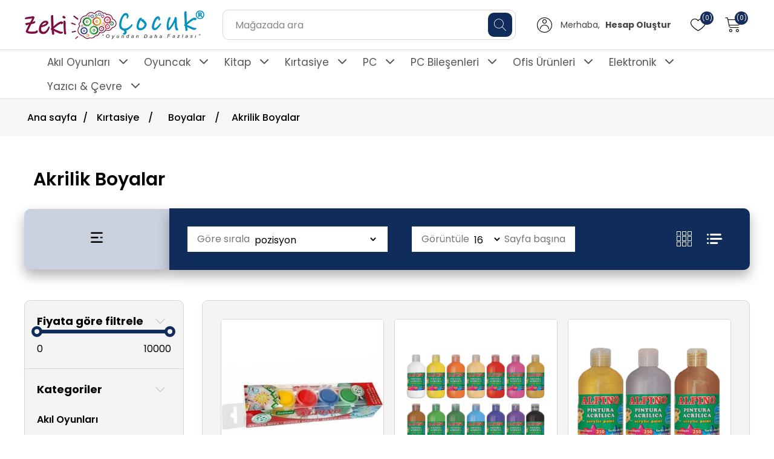

--- FILE ---
content_type: text/html; charset=utf-8
request_url: https://zekicocuk.net/akrilik-boyalar
body_size: 30610
content:
<!DOCTYPE html><html lang="tr" dir="ltr" class="html-category-page"><head><title>Zeki &#xC7;ocuk - Oyundan Daha Fazlas&#x131;. Akrilik Boyalar</title><meta charset="UTF-8"><meta name="description" content="15"><meta name="keywords" content="Akıl Oyunları,Oyuncak,Kitap,Kırtasiye,PC,Notebook,Bilgisayar,Ofis Ürünleri,Elektronik,Güvenlik Ürünleri,Yazıcı ve Çevre Birimleri"><meta name="generator" content="nopCommerce"><meta name="viewport" content="width=device-width, initial-scale=1"><link rel="stylesheet" href="/css/mt8q_gebjefhpkgqtfw4oa.styles.css?v=FliZET7oMlYv8d9CdZEiDfEGoGI"><script>!function(n,t,i,r,u,f,e){n.fbq||(u=n.fbq=function(){u.callMethod?u.callMethod.apply(u,arguments):u.queue.push(arguments)},n._fbq||(n._fbq=u),u.push=u,u.loaded=!0,u.version="2.0",u.agent="plnopcommerce",u.queue=[],f=t.createElement(i),f.async=!0,f.src=r,e=t.getElementsByTagName(i)[0],e.parentNode.insertBefore(f,e))}(window,document,"script","https://connect.facebook.net/en_US/fbevents.js");fbq("init","1410642943008767",{external_id:"7b0c4b57-24fc-405b-802b-57dbda56db80"});fbq("track","PageView")</script><script async src="https://www.googletagmanager.com/gtag/js?id=G-W5PG9NWSZX"></script><script>function gtag(){dataLayer.push(arguments)}window.dataLayer=window.dataLayer||[];gtag("js",new Date);gtag("config","G-W5PG9NWSZX")</script><link rel="apple-touch-icon" sizes="180x180" href="/icons/icons_0/apple-touch-icon.png"><link rel="icon" type="image/png" sizes="32x32" href="/icons/icons_0/favicon-32x32.png"><link rel="icon" type="image/png" sizes="192x192" href="/icons/icons_0/android-chrome-192x192.png"><link rel="icon" type="image/png" sizes="16x16" href="/icons/icons_0/favicon-16x16.png"><link rel="manifest" href="/icons/icons_0/site.webmanifest"><link rel="mask-icon" href="/icons/icons_0/safari-pinned-tab.svg" color="#5bbad5"><link rel="shortcut icon" href="/icons/icons_0/favicon.ico"><meta name="msapplication-TileColor" content="#2d89ef"><meta name="msapplication-TileImage" content="/icons/icons_0/mstile-144x144.png"><meta name="msapplication-config" content="/icons/icons_0/browserconfig.xml"><meta name="theme-color" content="#ffffff"><script src="/js/enkw6rdozkdyq_9gudmw1a.scripts.js?v=dOWYuiQBPuFieWYAVTh7zJbQF0Q"></script><body class="no-scroll-y"><input name="__RequestVerificationToken" type="hidden" value="CfDJ8MV2QYwM6IhFob-0U4gh9YKvZd-x4sgycXxN-_A9g-nL6-T7HGa9ZjyoBeBdkhCJNruciS2_EnuqkoOzPRiEd12A78csUjz9TpK6w6FB6KoIZPv2rMqzSTIH8vMI56f8fhKbIEgmFO3qjF_zarpoDkg"><div class="ajax-loading-block-window" style="display:none"></div><div id="dialog-notifications-success" title="Bildirim" style="display:none"></div><div id="dialog-notifications-error" title="Hata" style="display:none"></div><div id="dialog-notifications-warning" title="Uyarı" style="display:none"></div><div id="bar-notification" class="bar-notification-container" data-close="Kapat"></div><!--[if lte IE 8]><div style="clear:both;height:59px;text-align:center;position:relative"><a href="http://www.microsoft.com/windows/internet-explorer/default.aspx" target="_blank"> <img src="/Themes/Phoenix/Content/images/ie_warning.jpg" height="42" width="820" alt="You are using an outdated browser. For a faster, safer browsing experience, upgrade for free today."> </a></div><![endif]--><div class="master-wrapper-page"><div class="topbar"><div class="header-upper"><div class="topmenu-right"><div class="header-selectors-wrapper"></div></div></div></div><div class="px-header-mobile-logo"><div class="px-logo-menuicon-mobile"><div class="header-logo"><a href="/"> <img alt="Zeki Çocuk" src="https://www.zekicocuk.net/images/thumbs/0000003_logo_lg.png"> </a></div></div></div><div class="header sticky px-header-mobile"><div class="header-lower"><div class="px-logo-menuicon-mobile"><div class="pi-hemberg hemberg-menu-desktop" style="cursor:pointer" onclick="openNav()"></div><div class="header-logo px-header-logo-desktop"><a href="/"> <img alt="Zeki Çocuk" src="https://www.zekicocuk.net/images/thumbs/0000003_logo_lg.png"> </a></div></div><div class="px-serch-hederlink-mobile"><div class="px-serch-hederlink-mobile-sub"><div class="px_search-mobile"><span class="pi-search"></span></div><div class="search-box store-search-box px_search-desktop"><form method="get" id="small-search-box-form" action="/search"><input type="text" class="search-box-text" id="small-searchterms" autocomplete="off" name="q" placeholder="Mağazada ara" aria-label="Aramak için birşeyler yazın..."> <button type="submit" class="search-box-button"> <span class="pi-search"></span> </button></form></div><div class="px-my-Account"><div class="header-links"><ul><li><ul class="nav-content-list"><li class="nav-content-item account-login"><span class="pi-user-6"></span><h4 class="login-text"><div class="account-option">Merhaba, <strong>Hesap Oluştur</strong></div></h4><ul class="login-list"><li><a href="/register?returnUrl=%2Fakrilik-boyalar" class="ico-register login-list-item">Kaydol</a><li><a href="/login?returnUrl=%2Fakrilik-boyalar" class="ico-login login-list-item">Giriş Yap</a></ul></ul><li><a href="/wishlist" class="pi-heart"> <span class="wishlist-qty px-unread-qty">(0)</span> </a><li id="topcartlink" class="px-cart-desktop"><a href="javascript:void 0" class="pi-px-shopping-cart"> <span class="cart-qty px-unread-qty">(0)</span> </a><li id="topcartlink" class="px-cart-mobile"><a href="/cart" class="pi-px-shopping-cart"> <span class="cart-qty px-unread-qty">(0)</span> </a></ul></div><div class="px_cart_overlay"></div><div id="flyout-cart" class="flyout-cart"><div class="px_mini_shopping_cart_title"><h2>Sepet</h2><span class="pi-cancel pi-cart-cancel"></span></div><div class="mini-shopping-cart"><div class="px_mini_shopping_cart_item"><div class="count">Alışveriş sepetinizde ürün yok.</div></div><div class="px_mini_shopping_cart_total"><div class="px_subtotal-main"><div class="px_subtotal"><div class="totals">Ara toplam: <strong></strong></div><div class="buttons"><button type="button" class="button-1 cart-button primary-btn" onclick="setLocation(&#34;/cart&#34;)">Sepete git</button></div></div></div></div></div></div></div></div></div></div><div class="header-navbar"><div class="header-menu"><ul class="top-menu notmobile"><li><a href="/ak%C4%B1l-oyunlar%C4%B1"> Ak&#x131;l Oyunlar&#x131; </a> <a href="javascript:void 0" class="sublist-toggle"> <span class="pi-arrow-point-to-right"></span> </a><ul class="sublist first-level"><li><a href="/dikkat-ve-konsantrasyon"> Dikkat ve Konsantrasyon </a><li><a href="/g%C3%B6rsel-haf%C4%B1za-ve-alg%C4%B1"> G&#xF6;rsel Haf&#x131;za ve Alg&#x131; </a><li><a href="/strateji-geli%C5%9Ftirme"> Strateji Geli&#x15F;tirme </a><li><a href="/matematik"> Matematik </a><li><a href="/h%C4%B1z"> H&#x131;z </a><li><a href="/%C4%B0ngilizce"> &#x130;ngilizce </a><li><a href="/%C4%B0nce-motor-becerisi"> &#x130;nce Motor Becerisi </a><li><a href="/s%C3%B6zel-%C4%B0fade"> S&#xF6;zel &#x130;fade </a></ul><li><a href="/oyuncak"> Oyuncak </a> <a href="javascript:void 0" class="sublist-toggle"> <span class="pi-arrow-point-to-right"></span> </a><ul class="sublist first-level"><li><a href="/a%C3%A7%C4%B1k-hava-deniz-ve-spor"> A&#xE7;&#x131;k Hava, Deniz ve Spor </a> <a href="javascript:void 0" class="sublist-toggle"> <span class="pi-arrow-point-to-right"></span> </a><ul class="sublist"><li><a href="/a%C3%A7%C4%B1k-hava-oyuncaklar%C4%B1"> A&#xE7;&#x131;k Hava Oyuncaklar&#x131; </a><li><a href="/toplar"> Toplar </a><li><a href="/elektrikli-scooter"> Elektrikli Scooter </a></ul><li><a href="/puzzle-ve-yapboz-malzemeleri"> Puzzle ve Yapboz Malzemeleri </a><li><a href="/e%C4%9Fitici-oyuncaklar"> E&#x11F;itici Oyuncaklar </a> <a href="javascript:void 0" class="sublist-toggle"> <span class="pi-arrow-point-to-right"></span> </a><ul class="sublist"><li><a href="/bilim-oyun-setleri"> Bilim Oyun Setleri </a><li><a href="/yap%C4%B1m-oyuncaklar%C4%B1-lego"> Yap&#x131;m Oyuncaklar&#x131; (Lego) </a><li><a href="/oyun-hamurlar%C4%B1-ve-slime"> Oyun Hamurlar&#x131; ve Slime </a><li><a href="/seramik-hamurlar"> Seramik Hamurlar </a><li><a href="/rubik-zeka-k%C3%BCpleri"> Rubik Zeka K&#xFC;pleri </a><li><a href="/e%C4%9Fitici-oyuncaklar-2"> E&#x11F;itici Oyuncaklar </a><li><a href="/s%C3%B6k-tak-oyuncaklar"> S&#xF6;k-Tak Oyuncaklar </a></ul><li><a href="/bebek-oyuncaklar%C4%B1"> Bebek Oyuncaklar&#x131; </a><li><a href="/fig%C3%BCr-hobi-oyuncaklar%C4%B1"> Fig&#xFC;r - Hobi Oyuncaklar&#x131; </a> <a href="javascript:void 0" class="sublist-toggle"> <span class="pi-arrow-point-to-right"></span> </a><ul class="sublist"><li><a href="/kutu-oyunlar%C4%B1"> Kutu Oyunlar&#x131; </a><li><a href="/fig%C3%BCr-oyuncaklar"> Fig&#xFC;r Oyuncaklar </a></ul><li><a href="/oyun-setleri"> Oyun Setleri </a> <a href="javascript:void 0" class="sublist-toggle"> <span class="pi-arrow-point-to-right"></span> </a><ul class="sublist"><li><a href="/erkek-oyun-setleri"> Erkek Oyun Setleri </a><li><a href="/k%C4%B1z-oyun-setleri"> K&#x131;z Oyun Setleri </a></ul><li><a href="/pelu%C5%9F-oyuncaklar"> Pelu&#x15F; Oyuncaklar </a></ul><li><a href="/kitap"> Kitap </a> <a href="javascript:void 0" class="sublist-toggle"> <span class="pi-arrow-point-to-right"></span> </a><ul class="sublist first-level"><li><a href="/e%C4%9Fitim-setleri"> E&#x11F;itim Setleri </a> <a href="javascript:void 0" class="sublist-toggle"> <span class="pi-arrow-point-to-right"></span> </a><ul class="sublist"><li><a href="/dikkat-geli%C5%9Ftirme-setleri"> Dikkat Geli&#x15F;tirme Setleri </a><li><a href="/bilsem-setleri"> Bilsem Setleri </a><li><a href="/bebek-zeka-kartlar%C4%B1"> Bebek Zeka Kartlar&#x131; </a></ul><li><a href="/etkinlik-e%C4%9Fitim-kitaplar%C4%B1"> Etkinlik E&#x11F;itim Kitaplar&#x131; </a><li><a href="/%C3%A7%C4%B1kartmal%C4%B1-kitaplar"> &#xC7;&#x131;kartmal&#x131; Kitaplar </a><li><a href="/hareketli-3d-kitaplar"> Hareketli 3D Kitaplar </a><li><a href="/kodlama-kitaplar%C4%B1"> Kodlama Kitaplar&#x131; </a><li><a href="/hikaye-kitaplar%C4%B1"> Hikaye Kitaplar&#x131; </a><li><a href="/%C4%B0lk-okuma-kitaplar%C4%B1"> &#x130;lk Okuma Kitaplar&#x131; </a><li><a href="/bilim-kitaplar%C4%B1"> Bilim Kitaplar&#x131; </a><li><a href="/kaynak-ders-kitaplar%C4%B1"> Kaynak Ders Kitaplar&#x131; </a><li><a href="/boyama-kitaplar%C4%B1"> Boyama Kitaplar&#x131; </a><li><a href="/s%C3%B6zl%C3%BCkler"> S&#xF6;zl&#xFC;kler </a><li><a href="/atlaslar"> Atlaslar </a><li><a href="/klasikler"> Klasikler </a></ul><li><a href="/k%C4%B1rtasiye"> K&#x131;rtasiye </a> <a href="javascript:void 0" class="sublist-toggle"> <span class="pi-arrow-point-to-right"></span> </a><ul class="sublist first-level"><li><a href="/boyalar"> Boyalar </a> <a href="javascript:void 0" class="sublist-toggle"> <span class="pi-arrow-point-to-right"></span> </a><ul class="sublist"><li><a href="/ke%C3%A7eli-boya-kalemleri"> Ke&#xE7;eli Boya Kalemleri </a><li><a href="/kuru-boyalar"> Kuru Boyalar </a><li><a href="/pastel-boyalar"> Pastel Boyalar </a><li><a href="/parmak-boyalar"> Parmak Boyalar </a><li><a href="/sulu-boyalar"> Sulu Boyalar </a><li><a href="/guaj-boyalar%C4%B1"> Guaj Boyalar&#x131; </a><li><a href="/y%C3%BCz-boyalar%C4%B1"> Y&#xFC;z Boyalar&#x131; </a><li><a href="/akrilik-boyalar"> Akrilik Boyalar </a><li><a href="/ya%C4%9Fl%C4%B1-boyalar"> Ya&#x11F;l&#x131; Boyalar </a><li><a href="/ah%C5%9Fap-boyalar"> Ah&#x15F;ap Boyalar </a><li><a href="/sprey-boyalar"> Sprey Boyalar </a><li><a href="/ebru-boya-ve-malzemeleri"> Ebru Boya ve Malzemeleri </a></ul><li><a href="/boya-yard%C4%B1mc%C4%B1-%C3%BCr%C3%BCnler"> Boya Yard&#x131;mc&#x131; &#xDC;r&#xFC;nler </a> <a href="javascript:void 0" class="sublist-toggle"> <span class="pi-arrow-point-to-right"></span> </a><ul class="sublist"><li><a href="/f%C4%B1r%C3%A7alar"> F&#x131;r&#xE7;alar </a><li><a href="/%C5%9Fovaleler"> &#x15E;ovaleler </a><li><a href="/boyama-%C3%B6nl%C3%BCkleri"> Boyama &#xD6;nl&#xFC;kleri </a><li><a href="/sanatsal-malzemeler"> Sanatsal Malzemeler </a><li><a href="/tual-%C3%A7e%C5%9Fitleri"> Tual &#xC7;e&#x15F;itleri </a><li><a href="/paletler"> Paletler </a></ul><li><a href="/%C3%B6%C4%9Frenci-gere%C3%A7leri"> &#xD6;&#x11F;renci Gere&#xE7;leri </a> <a href="javascript:void 0" class="sublist-toggle"> <span class="pi-arrow-point-to-right"></span> </a><ul class="sublist"><li><a href="/okul-malzemeleri"> Okul Malzemeleri </a><li><a href="/eli%C5%9Fi-malzemeleri"> Eli&#x15F;i Malzemeleri </a><li><a href="/%C3%A7izim-gere%C3%A7leri"> &#xC7;izim Gere&#xE7;leri </a><li><a href="/sayma-gere%C3%A7leri"> Sayma Gere&#xE7;leri </a><li><a href="/b%C3%BCy%C3%BCte%C3%A7-mikroskop-teleskop"> B&#xFC;y&#xFC;te&#xE7;- Mikroskop &#x2013; Teleskop </a><li><a href="/%C3%A7anta-ve-mataralar"> &#xC7;anta ve Mataralar </a> <a href="javascript:void 0" class="sublist-toggle"> <span class="pi-arrow-point-to-right"></span> </a><ul class="sublist"><li><a href="/okul-%C3%A7antalar%C4%B1"> Okul &#xC7;antalar&#x131; </a><li><a href="/beslenme-%C3%A7anta-ve-kutular%C4%B1"> Beslenme &#xC7;anta ve Kutular&#x131; </a><li><a href="/resim-%C3%A7antalar%C4%B1"> Resim &#xC7;antalar&#x131; </a><li><a href="/suluk-ve-mataralar"> Suluk ve Mataralar </a><li><a href="/kalem-kutular%C4%B1"> Kalem Kutular&#x131; </a></ul></ul><li><a href="/ambalaj-malzemeleri"> Ambalaj Malzemeleri </a> <a href="javascript:void 0" class="sublist-toggle"> <span class="pi-arrow-point-to-right"></span> </a><ul class="sublist"><li><a href="/bantlar"> Bantlar </a> <a href="javascript:void 0" class="sublist-toggle"> <span class="pi-arrow-point-to-right"></span> </a><ul class="sublist"><li><a href="/selefon-bantlar"> Selefon Bantlar </a><li><a href="/%C3%B6zel-ama%C3%A7l%C4%B1-bantlar"> &#xD6;zel Ama&#xE7;l&#x131; Bantlar </a><li><a href="/%C3%A7ift-tarafl%C4%B1-bantlar"> &#xC7;ift Tarafl&#x131; Bantlar </a><li><a href="/koli-bantlar%C4%B1"> Koli Bantlar&#x131; </a><li><a href="/krape-bantlar%C4%B1"> Krape Bantlar&#x131; </a><li><a href="/g%C3%B6r%C3%BCnmez-bantlar"> G&#xF6;r&#xFC;nmez Bantlar </a></ul><li><a href="/bant-makineleri"> Bant Makineleri </a> <a href="javascript:void 0" class="sublist-toggle"> <span class="pi-arrow-point-to-right"></span> </a><ul class="sublist"><li><a href="/selefon-bant-makineleri"> Selefon Bant Makineleri </a><li><a href="/koli-bant-makineleri"> Koli Bant Makineleri </a></ul><li><a href="/aksesuarlar"> Aksesuarlar </a> <a href="javascript:void 0" class="sublist-toggle"> <span class="pi-arrow-point-to-right"></span> </a><ul class="sublist"><li><a href="/hediye-kutular%C4%B1"> Hediye Kutular&#x131; </a><li><a href="/hediyelik-e%C5%9Fyalar"> Hediyelik E&#x15F;yalar </a><li><a href="/rafyalar"> Rafyalar </a><li><a href="/paket-s%C3%BCsleri"> Paket S&#xFC;sleri </a><li><a href="/lastikler"> Lastikler </a></ul><li><a href="/ambalaj-ka%C4%9F%C4%B1tlar%C4%B1-2"> Ambalaj Ka&#x11F;&#x131;tlar&#x131; </a> <a href="javascript:void 0" class="sublist-toggle"> <span class="pi-arrow-point-to-right"></span> </a><ul class="sublist"><li><a href="/haz%C4%B1r-defter-ve-kitap-kaplar%C4%B1"> Haz&#x131;r Defter ve Kitap Kaplar&#x131; </a><li><a href="/ambalaj-ka%C4%9F%C4%B1tlar%C4%B1"> Ambalaj Ka&#x11F;&#x131;tlar&#x131; </a><li><a href="/yap%C4%B1%C5%9Fkanl%C4%B1-rulolar-dc-fix"> Yap&#x131;&#x15F;kanl&#x131; Rulolar (Dc-fix) </a><li><a href="/rulo-kapl%C4%B1klar"> Rulo Kapl&#x131;klar </a></ul></ul><li><a href="/dosyalama-ar%C5%9Fivleme"> Dosyalama Ar&#x15F;ivleme </a> <a href="javascript:void 0" class="sublist-toggle"> <span class="pi-arrow-point-to-right"></span> </a><ul class="sublist"><li><a href="/klas%C3%B6rler"> Klas&#xF6;rler </a> <a href="javascript:void 0" class="sublist-toggle"> <span class="pi-arrow-point-to-right"></span> </a><ul class="sublist"><li><a href="/b%C3%BCro-klas%C3%B6rleri"> B&#xFC;ro Klas&#xF6;rleri </a><li><a href="/magazinlikler"> Magazinlikler </a></ul><li><a href="/evrak-raflar%C4%B1"> Evrak Raflar&#x131; </a> <a href="javascript:void 0" class="sublist-toggle"> <span class="pi-arrow-point-to-right"></span> </a><ul class="sublist"><li><a href="/plastik-evrak-raflar%C4%B1"> Plastik Evrak Raflar&#x131; </a><li><a href="/metal-evrak-raflar%C4%B1"> Metal Evrak Raflar&#x131; </a><li><a href="/%C3%A7ekmeceli-evrak-raflar%C4%B1"> &#xC7;ekmeceli Evrak Raflar&#x131; </a></ul><li><a href="/sekreterlikler"> Sekreterlikler </a><li><a href="/plastik-dosyalar"> Plastik Dosyalar </a> <a href="javascript:void 0" class="sublist-toggle"> <span class="pi-arrow-point-to-right"></span> </a><ul class="sublist"><li><a href="/po%C5%9Fet-dosyalar"> Po&#x15F;et Dosyalar </a><li><a href="/telli-dosyalar"> Telli Dosyalar </a><li><a href="/%C3%A7%C4%B1t%C3%A7%C4%B1tl%C4%B1-dosyalar"> &#xC7;&#x131;t&#xE7;&#x131;tl&#x131; Dosyalar </a><li><a href="/separat%C3%B6rl%C3%BC-dosyalar"> Separat&#xF6;rl&#xFC; Dosyalar </a><li><a href="/separat%C3%B6rler"> Separat&#xF6;rler </a><li><a href="/lastikli-dosyalar"> Lastikli Dosyalar </a><li><a href="/s%C4%B1k%C4%B1%C5%9Ft%C4%B1rmal%C4%B1-dosyalar"> S&#x131;k&#x131;&#x15F;t&#x131;rmal&#x131; Dosyalar </a><li><a href="/l-tipi-dosyalar"> L Tipi Dosyalar </a><li><a href="/halkal%C4%B1-dosyalar"> Halkal&#x131; Dosyalar </a><li><a href="/sunum-dosyalar%C4%B1"> Sunum Dosyalar&#x131; </a></ul><li><a href="/alb%C3%BCmler-ve-bayraklar"> Alb&#xFC;mler ve Bayraklar </a><li><a href="/zarf-ve-mektuplar"> Zarf - Levha - &#xC7;er&#xE7;eve </a><li><a href="/proje-kutular%C4%B1"> Proje Kutular&#x131; </a></ul><li><a href="/kalem-ve-yaz%C4%B1-gere%C3%A7leri"> Kalem ve Yaz&#x131; Gere&#xE7;leri </a> <a href="javascript:void 0" class="sublist-toggle"> <span class="pi-arrow-point-to-right"></span> </a><ul class="sublist"><li><a href="/kalemler"> Kalemler </a> <a href="javascript:void 0" class="sublist-toggle"> <span class="pi-arrow-point-to-right"></span> </a><ul class="sublist"><li><a href="/kur%C5%9Fun-kalemler"> Kur&#x15F;un Kalemler </a><li><a href="/versatil-kalemler"> Versatil Kalemler </a><li><a href="/roller-kalemler"> Roller Kalemler </a><li><a href="/t%C3%BCkenmez-kalemler"> T&#xFC;kenmez Kalemler </a><li><a href="/dolma-kalemler"> Dolma Kalemler </a><li><a href="/fosforlu-kalemler"> Fosforlu Kalemler </a><li><a href="/teknik-kalemler"> Teknik Kalemler </a><li><a href="/tahta-kalemleri"> Tahta Kalemleri </a><li><a href="/mark%C3%B6rler"> Mark&#xF6;rler </a><li><a href="/asetat-kalemleri"> Asetat Kalemleri </a><li><a href="/%C4%B0nce-u%C3%A7lu-kalemler"> &#x130;nce U&#xE7;lu Kalemler </a><li><a href="/%C3%B6zel-kalem-ve-setler"> &#xD6;zel Kalem ve Setler </a></ul><li><a href="/kalem-yedekleri"> Kalem Yedekleri </a> <a href="javascript:void 0" class="sublist-toggle"> <span class="pi-arrow-point-to-right"></span> </a><ul class="sublist"><li><a href="/tahta-kalemi-kartu%C5%9Flar%C4%B1"> Tahta Kalemi M&#xFC;rekkepleri </a><li><a href="/dolma-kalem-kartu%C5%9Flar%C4%B1"> Dolma Kalem Kartu&#x15F;lar&#x131; </a><li><a href="/t%C3%BCkenmez-kalem-yedekleri"> T&#xFC;kenmez Kalem Yedekleri </a><li><a href="/roller-kalem-yedekleri"> Roller Kalem Yedekleri </a></ul><li><a href="/yard%C4%B1mc%C4%B1-%C3%BCr%C3%BCnler"> Yard&#x131;mc&#x131; &#xDC;r&#xFC;nler </a> <a href="javascript:void 0" class="sublist-toggle"> <span class="pi-arrow-point-to-right"></span> </a><ul class="sublist"><li><a href="/tebe%C5%9Fir"> Tebe&#x15F;ir </a><li><a href="/kalemt%C4%B1ra%C5%9Flar"> Kalemt&#x131;ra&#x15F;lar </a><li><a href="/silgiler"> Silgiler </a><li><a href="/minler-yedek-u%C3%A7lar"> Minler (Yedek U&#xE7;lar) </a></ul></ul><li><a href="/ka%C4%9F%C4%B1t-%C3%BCr%C3%BCnleri"> Ka&#x11F;&#x131;t &#xDC;r&#xFC;nleri </a> <a href="javascript:void 0" class="sublist-toggle"> <span class="pi-arrow-point-to-right"></span> </a><ul class="sublist"><li><a href="/defterler"> Defterler </a> <a href="javascript:void 0" class="sublist-toggle"> <span class="pi-arrow-point-to-right"></span> </a><ul class="sublist"><li><a href="/okul-defterleri"> Okul Defterleri </a><li><a href="/hat%C4%B1ra-defterleri"> Hat&#x131;ra Defterleri </a><li><a href="/modelist-defterler"> Modelist Defterler </a><li><a href="/not-defterleri"> Not Defterleri </a><li><a href="/resim-defterleri"> Resim Defterleri </a><li><a href="/m%C3%BCzik-defterleri"> M&#xFC;zik Defterleri </a><li><a href="/g%C3%BCzel-yaz%C4%B1-defterleri"> G&#xFC;zel Yaz&#x131; Defterleri </a><li><a href="/bloknotlar"> Bloknotlar </a><li><a href="/ajanda-ve-fihrist"> Ajanda ve Fihrist </a><li><a href="/%C3%B6zel-bas%C4%B1l%C4%B1-evrak-ve-defterler"> &#xD6;zel Bas&#x131;l&#x131; Evrak ve Defterler </a><li><a href="/teknik-%C3%A7izim-defterleri"> Teknik &#xC7;izim Defterleri </a></ul><li><a href="/etiketler"> Etiketler </a> <a href="javascript:void 0" class="sublist-toggle"> <span class="pi-arrow-point-to-right"></span> </a><ul class="sublist"><li><a href="/lazer-etiketler"> Lazer Etiketler </a><li><a href="/etiketleri"> Etiketleri </a><li><a href="/okul-etiketleri"> Okul Etiketleri </a></ul><li><a href="/ka%C4%9F%C4%B1tlar"> Ka&#x11F;&#x131;tlar </a> <a href="javascript:void 0" class="sublist-toggle"> <span class="pi-arrow-point-to-right"></span> </a><ul class="sublist"><li><a href="/a4-fotokopi-ka%C4%9F%C4%B1tlar%C4%B1"> Fotokopi Ka&#x11F;&#x131;tlar&#x131; </a><li><a href="/renkli-fotokopi-ka%C4%9F%C4%B1tlar%C4%B1"> Renkli Fotokopi Ka&#x11F;&#x131;tlar&#x131; </a><li><a href="/gramajl%C4%B1-ka%C4%9F%C4%B1tlar"> Gramajl&#x131; Ka&#x11F;&#x131;tlar </a><li><a href="/karbon-ka%C4%9F%C4%B1tlar%C4%B1"> Karbon Ka&#x11F;&#x131;tlar&#x131; </a><li><a href="/resim-ka%C4%9F%C4%B1tlar%C4%B1"> Resim Ka&#x11F;&#x131;tlar&#x131; </a><li><a href="/krapon-ka%C4%9F%C4%B1tlar%C4%B1"> Krapon Ka&#x11F;&#x131;tlar&#x131; </a><li><a href="/foto%C4%9Fraf-ka%C4%9F%C4%B1tlar%C4%B1"> Foto&#x11F;raf Ka&#x11F;&#x131;tlar&#x131; </a><li><a href="/eli%C5%9Fi-ka%C4%9F%C4%B1tlar%C4%B1"> Eli&#x15F;i Ka&#x11F;&#x131;tlar&#x131; </a><li><a href="/post-it-%C3%A7e%C5%9Fitleri"> Post-It &#xC7;e&#x15F;itleri </a><li><a href="/fon-kartonlar%C4%B1"> Fon Kartonlar&#x131; </a><li><a href="/sticker-%C3%A7e%C5%9Fitleri"> Sticker &#xC7;e&#x15F;itleri </a><li><a href="/s%C3%BCrekli-form-ka%C4%9F%C4%B1tlar%C4%B1"> S&#xFC;rekli Form Ka&#x11F;&#x131;tlar&#x131; </a></ul></ul><li><a href="/b%C3%BCro-malzemeleri"> B&#xFC;ro Malzemeleri </a> <a href="javascript:void 0" class="sublist-toggle"> <span class="pi-arrow-point-to-right"></span> </a><ul class="sublist"><li><a href="/yap%C4%B1%C5%9Ft%C4%B1r%C4%B1c%C4%B1lar"> Yap&#x131;&#x15F;t&#x131;r&#x131;c&#x131;lar </a> <a href="javascript:void 0" class="sublist-toggle"> <span class="pi-arrow-point-to-right"></span> </a><ul class="sublist"><li><a href="/stick-yap%C4%B1%C5%9Ft%C4%B1r%C4%B1c%C4%B1lar"> Stick Yap&#x131;&#x15F;t&#x131;r&#x131;c&#x131;lar </a><li><a href="/silikon-yap%C4%B1%C5%9Ft%C4%B1r%C4%B1c%C4%B1lar"> Silikon Yap&#x131;&#x15F;t&#x131;r&#x131;c&#x131;lar </a><li><a href="/s%C4%B1v%C4%B1-yap%C4%B1%C5%9Ft%C4%B1r%C4%B1c%C4%B1lar"> S&#x131;v&#x131; Yap&#x131;&#x15F;t&#x131;r&#x131;c&#x131;lar </a><li><a href="/japon-yap%C4%B1%C5%9Ft%C4%B1r%C4%B1c%C4%B1lar"> Japon Yap&#x131;&#x15F;t&#x131;r&#x131;c&#x131;lar </a><li><a href="/%C3%A7ift-tarafl%C4%B1-yap%C4%B1%C5%9Ft%C4%B1r%C4%B1c%C4%B1lar"> &#xC7;ift Tarafl&#x131; Yap&#x131;&#x15F;t&#x131;r&#x131;c&#x131;lar </a><li><a href="/sprey-yap%C4%B1%C5%9Ft%C4%B1r%C4%B1c%C4%B1lar"> Sprey Yap&#x131;&#x15F;t&#x131;r&#x131;c&#x131;lar </a></ul><li><a href="/yard%C4%B1mc%C4%B1-%C3%BCr%C3%BCnler-2"> Yard&#x131;mc&#x131; &#xDC;r&#xFC;nler </a> <a href="javascript:void 0" class="sublist-toggle"> <span class="pi-arrow-point-to-right"></span> </a><ul class="sublist"><li><a href="/silikon-tabancalar%C4%B1"> Silikon Tabancalar&#x131; </a><li><a href="/ka%C4%9F%C4%B1t-tutacaklar%C4%B1"> Ka&#x11F;&#x131;t Tutacaklar&#x131; </a><li><a href="/tel-s%C3%B6k%C3%BCc%C3%BCler"> Tel S&#xF6;k&#xFC;c&#xFC;ler </a><li><a href="/%C3%A7%C3%B6p-kovalar%C4%B1"> &#xC7;&#xF6;p Kovalar&#x131; </a><li><a href="/numarat%C3%B6r-ve-ka%C5%9Feler"> Numarat&#xF6;r ve Ka&#x15F;eler </a><li><a href="/istampa-ve-m%C3%BCrekkepleri"> Istampa ve M&#xFC;rekkepleri </a></ul></ul><li><a href="/ciltleme"> Ciltleme </a> <a href="javascript:void 0" class="sublist-toggle"> <span class="pi-arrow-point-to-right"></span> </a><ul class="sublist"><li><a href="/ciltleme-malzemeleri"> Ciltleme Malzemeleri </a> <a href="javascript:void 0" class="sublist-toggle"> <span class="pi-arrow-point-to-right"></span> </a><ul class="sublist"><li><a href="/plastik-helezon-spiral-ve-s%C4%B1rtl%C4%B1klar"> Plastik, Helezon, Spiral ve S&#x131;rtl&#x131;klar </a><li><a href="/cilt-kapaklar%C4%B1"> Cilt Kapaklar&#x131; </a><li><a href="/laminasyon-makineleri"> Laminasyon Makineleri </a><li><a href="/laminasyon-filmleri"> Laminasyon Filmleri </a><li><a href="/plastik-tel-ve-helezon-makineleri"> Plastik, Tel ve Helezon Makineleri </a></ul><li><a href="/plastik-kart-malzemeleri"> Plastik Kart Malzemeleri </a> <a href="javascript:void 0" class="sublist-toggle"> <span class="pi-arrow-point-to-right"></span> </a><ul class="sublist"><li><a href="/kart-kaplar%C4%B1-ve-po%C5%9Fetleri"> Kart Kaplar&#x131; ve Po&#x15F;etleri </a><li><a href="/kart-ask%C4%B1-%C4%B0pi-ve-klipsleri"> Kart Ask&#x131; &#x130;pi ve Klipsleri </a><li><a href="/yoyolar"> Yoyolar </a></ul></ul></ul><li><a href="/pc"> PC </a> <a href="javascript:void 0" class="sublist-toggle"> <span class="pi-arrow-point-to-right"></span> </a><ul class="sublist first-level"><li><a href="/bilgisayarlar"> Bilgisayarlar </a> <a href="javascript:void 0" class="sublist-toggle"> <span class="pi-arrow-point-to-right"></span> </a><ul class="sublist"><li><a href="/masa%C3%BCst%C3%BC"> Masa&#xFC;st&#xFC; </a><li><a href="/notebook"> Notebook </a><li><a href="/all-in-one"> All-In-One </a><li><a href="/tablet"> Tablet </a><li><a href="/grafik-tablet"> Grafik Tablet </a></ul><li><a href="/sunucu"> Sunucu </a> <a href="javascript:void 0" class="sublist-toggle"> <span class="pi-arrow-point-to-right"></span> </a><ul class="sublist"><li><a href="/sunucular"> Sunucular </a><li><a href="/veri-depolama-sunucular%C4%B1"> Veri Depolama Sunucular&#x131; </a><li><a href="/kabin-aksesuarlar%C4%B1"> Kabin Aksesuarlar&#x131; </a></ul><li><a href="/bilgisayar-%C3%A7evre-birimleri"> Bilgisayar &#xC7;evre Birimleri </a> <a href="javascript:void 0" class="sublist-toggle"> <span class="pi-arrow-point-to-right"></span> </a><ul class="sublist"><li><a href="/klavye-mouse"> Klavye &#x2013; Mouse </a><li><a href="/mouse-padler"> Mouse Padler </a><li><a href="/webcam"> Webcam </a><li><a href="/monit%C3%B6r"> Monit&#xF6;r </a><li><a href="/ses-sistemleri"> Ses Sistemleri </a><li><a href="/harici-disk-kutular%C4%B1"> Harici Disk Kutular&#x131; </a> <a href="javascript:void 0" class="sublist-toggle"> <span class="pi-arrow-point-to-right"></span> </a><ul class="sublist"><li><a href="/25-%C4%B0n%C3%A7-disk-kutusu"> 2.5 &#x130;n&#xE7; Disk Kutusu </a><li><a href="/35-%C4%B0n%C3%A7-disk-kutusu"> 3.5 &#x130;n&#xE7; Disk Kutusu </a><li><a href="/di%C4%9Fer-disk-kutular%C4%B1"> Di&#x11F;er Disk Kutular&#x131; </a></ul><li><a href="/kulakl%C4%B1k-ve-mikrofon"> Kulakl&#x131;k ve Mikrofon </a> <a href="javascript:void 0" class="sublist-toggle"> <span class="pi-arrow-point-to-right"></span> </a><ul class="sublist"><li><a href="/kulakl%C4%B1klar-ve-mikrofonlar"> Kulakl&#x131;klar ve Mikrofonlar </a><li><a href="/bluetooth-kulakl%C4%B1klar"> Bluetooth Kulakl&#x131;klar </a></ul></ul><li><a href="/bilgisayar-aksesuarlar%C4%B1"> Bilgisayar Aksesuarlar&#x131; </a> <a href="javascript:void 0" class="sublist-toggle"> <span class="pi-arrow-point-to-right"></span> </a><ul class="sublist"><li><a href="/notebook-%C3%A7antalar%C4%B1"> Notebook &#xC7;antalar&#x131; </a><li><a href="/notebook-adapt%C3%B6rleri"> Notebook Adapt&#xF6;rleri </a><li><a href="/notebook-standlar%C4%B1"> Notebook Standlar&#x131; </a><li><a href="/tablet-kamera-aksesuarlar%C4%B1"> Tablet-Kamera Aksesuarlar&#x131; </a><li><a href="/genel-adapt%C3%B6rler"> Genel Adapt&#xF6;rler </a></ul></ul><li><a href="/pc-bile%C5%9Fenleri"> PC Bile&#x15F;enleri </a> <a href="javascript:void 0" class="sublist-toggle"> <span class="pi-arrow-point-to-right"></span> </a><ul class="sublist first-level"><li><a href="/%C4%B0%C5%9Flemciler"> &#x130;&#x15F;lemciler </a><li><a href="/anakartlar"> Anakartlar </a><li><a href="/bellekler-ram"> Bellekler (Ram) </a> <a href="javascript:void 0" class="sublist-toggle"> <span class="pi-arrow-point-to-right"></span> </a><ul class="sublist"><li><a href="/pc-bellekler"> PC Bellekler </a><li><a href="/notebook-bellek"> Notebook Bellek </a></ul><li><a href="/diskler"> Diskler </a> <a href="javascript:void 0" class="sublist-toggle"> <span class="pi-arrow-point-to-right"></span> </a><ul class="sublist"><li><a href="/sabit-diskler"> Sabit Diskler </a><li><a href="/ssd-diskler"> SSD Diskler </a></ul><li><a href="/ekran-kartlar%C4%B1"> Ekran Kartlar&#x131; </a><li><a href="/kasalar"> Kasalar </a><li><a href="/optik-s%C3%BCr%C3%BCc%C3%BCler"> Optik S&#xFC;r&#xFC;c&#xFC;ler </a><li><a href="/power-supply"> Power Supply </a><li><a href="/di%C4%9Fer-pc-bile%C5%9Fenleri"> Di&#x11F;er PC Bile&#x15F;enleri </a><li><a href="/yaz%C4%B1l%C4%B1m"> Yaz&#x131;l&#x131;m </a></ul><li><a href="/ofis-%C3%BCr%C3%BCnleri"> Ofis &#xDC;r&#xFC;nleri </a> <a href="javascript:void 0" class="sublist-toggle"> <span class="pi-arrow-point-to-right"></span> </a><ul class="sublist first-level"><li><a href="/ofis-malzemeleri"> Ofis Malzemeleri </a> <a href="javascript:void 0" class="sublist-toggle"> <span class="pi-arrow-point-to-right"></span> </a><ul class="sublist"><li><a href="/z%C4%B1mba-telleri"> Z&#x131;mba Telleri </a><li><a href="/z%C4%B1mba-makineleri"> Z&#x131;mba Makineleri </a><li><a href="/delge%C3%A7-ve-aksesuarlar%C4%B1"> Delge&#xE7; ve Aksesuarlar&#x131; </a><li><a href="/ata%C5%9F-klips-ve-%C4%B0%C4%9Fneler"> Ata&#x15F; &#x2013; Klips ve &#x130;&#x11F;neler </a><li><a href="/yaz%C4%B1-tahtas%C4%B1-ve-panolar"> Yaz&#x131; Tahtas&#x131; ve Panolar </a><li><a href="/masa%C3%BCst%C3%BC-setler"> Masa&#xFC;st&#xFC; Setler </a><li><a href="/hesap-makineleri"> Hesap Makineleri </a><li><a href="/makaslar"> Makaslar </a><li><a href="/d%C3%BCzeltici-ve-daksiller"> D&#xFC;zeltici ve Daksiller </a><li><a href="/maket-b%C4%B1%C3%A7a%C4%9F%C4%B1-ve-yedekleri"> Maket B&#x131;&#xE7;a&#x11F;&#x131; ve Yedekleri </a><li><a href="/evrak-%C4%B0mha-makineleri"> Evrak &#x130;mha Makineleri </a><li><a href="/etiket-ve-k%C4%B1l%C3%A7%C4%B1k-makineleri"> Etiket ve K&#x131;l&#xE7;&#x131;k Makineleri </a><li><a href="/kumbaralar"> Kumbaralar </a><li><a href="/s%C3%BCmen-tak%C4%B1mlar%C4%B1"> S&#xFC;men Tak&#x131;mlar&#x131; </a><li><a href="/para-sayma-ve-kontrol"> Para Sayma ve Kontrol </a></ul><li><a href="/g%C4%B1da-ve-mutfak-%C3%BCr%C3%BCnleri"> G&#x131;da ve Mutfak &#xDC;r&#xFC;nleri </a> <a href="javascript:void 0" class="sublist-toggle"> <span class="pi-arrow-point-to-right"></span> </a><ul class="sublist"><li><a href="/%C3%A7ay-ve-%C5%9Fekerler"> &#xC7;ay ve &#x15E;ekerler </a><li><a href="/demlik-po%C5%9Fet-%C3%A7ay"> Demlik Po&#x15F;et &#xC7;ay </a><li><a href="/bitki-%C3%A7aylar%C4%B1"> Bitki &#xC7;aylar&#x131; </a><li><a href="/kahveler"> Kahveler </a><li><a href="/kullan-at-malzemeler"> Kullan-At Malzemeler </a><li><a href="/elektronik-ev-aletleri"> Elektronik Ev Aletleri </a></ul><li><a href="/temizlik-ve-sa%C4%9Fl%C4%B1k"> Temizlik ve Sa&#x11F;l&#x131;k </a> <a href="javascript:void 0" class="sublist-toggle"> <span class="pi-arrow-point-to-right"></span> </a><ul class="sublist"><li><a href="/ki%C5%9Fisel-bak%C4%B1m-%C3%BCr%C3%BCnleri"> Ki&#x15F;isel Bak&#x131;m &#xDC;r&#xFC;nleri </a> <a href="javascript:void 0" class="sublist-toggle"> <span class="pi-arrow-point-to-right"></span> </a><ul class="sublist"><li><a href="/a%C4%9F%C4%B1z-bak%C4%B1m-%C3%BCr%C3%BCnleri"> A&#x11F;&#x131;z Bak&#x131;m &#xDC;r&#xFC;nleri </a><li><a href="/%C5%9Fampuanlar-ve-du%C5%9F-jelleri"> &#x15E;ampuanlar ve Du&#x15F; Jelleri </a><li><a href="/krem-ve-losyonlar"> Krem ve Losyonlar </a><li><a href="/kolonya-ve-deodarantlar"> Kolonya ve Deodarantlar </a><li><a href="/islak-mendiller"> Islak Mendiller </a><li><a href="/el-y%C4%B1kama-ve-sabunlar"> El Y&#x131;kama ve Sabunlar </a></ul><li><a href="/sprey-ve-k%C3%B6p%C3%BCkler"> Sprey ve K&#xF6;p&#xFC;kler </a><li><a href="/ofis-genel-temizli%C4%9Fi"> Ofis Genel Temizli&#x11F;i </a><li><a href="/ki%C5%9Fisel-bak%C4%B1m-cihazlar%C4%B1"> Ki&#x15F;isel Bak&#x131;m Cihazlar&#x131; </a><li><a href="/maskeler"> Maskeler </a><li><a href="/eldivenler"> Eldivenler </a></ul><li><a href="/telefon"> Telefon </a> <a href="javascript:void 0" class="sublist-toggle"> <span class="pi-arrow-point-to-right"></span> </a><ul class="sublist"><li><a href="/ip-telefonlar"> Ip Telefonlar </a><li><a href="/masa%C3%BCst%C3%BC-telefonlar"> Masa&#xFC;st&#xFC; Telefonlar </a><li><a href="/telsiz-telefonlar"> Telsiz Telefonlar </a><li><a href="/duvar-telefonlar%C4%B1"> Duvar Telefonlar&#x131; </a><li><a href="/cep-telefonlar%C4%B1"> Cep Telefonlar&#x131; </a><li><a href="/telsizler"> Telsizler </a><li><a href="/telefon-aksesuarlar%C4%B1"> Telefon Aksesuarlar&#x131; </a><li><a href="/video-konferans"> Video Konferans </a></ul><li><a href="/pil-ak%C3%BC-powerbank"> Pil - Ak&#xFC; - Powerbank </a> <a href="javascript:void 0" class="sublist-toggle"> <span class="pi-arrow-point-to-right"></span> </a><ul class="sublist"><li><a href="/piller"> Piller </a><li><a href="/%C5%9Farjl%C4%B1-piller"> &#x15E;arjl&#x131; Piller </a><li><a href="/%C4%B0%C5%9Fitme-cihaz%C4%B1-pilleri"> &#x130;&#x15F;itme Cihaz&#x131; Pilleri </a><li><a href="/d%C3%BC%C4%9Fme-piller"> D&#xFC;&#x11F;me Piller </a><li><a href="/lityum-piller"> Lityum Piller </a><li><a href="/ak%C3%BCler"> Ak&#xFC;ler </a><li><a href="/powerbank"> Powerbank </a><li><a href="/usb-fanlar"> Usb Fanlar </a></ul><li><a href="/saat-ve-prensenter"> Saat ve Prensenter </a> <a href="javascript:void 0" class="sublist-toggle"> <span class="pi-arrow-point-to-right"></span> </a><ul class="sublist"><li><a href="/saatler"> Saatler </a><li><a href="/ak%C4%B1ll%C4%B1-saatler"> Ak&#x131;ll&#x131; Saatler </a><li><a href="/prensenter"> Prensenter </a></ul></ul><li><a href="/elektronik"> Elektronik </a> <a href="javascript:void 0" class="sublist-toggle"> <span class="pi-arrow-point-to-right"></span> </a><ul class="sublist first-level"><li><a href="/kablo-%C3%A7e%C5%9Fitleri"> Kablo &#xC7;e&#x15F;itleri </a> <a href="javascript:void 0" class="sublist-toggle"> <span class="pi-arrow-point-to-right"></span> </a><ul class="sublist"><li><a href="/g%C3%B6r%C3%BCnt%C3%BC"> G&#xF6;r&#xFC;nt&#xFC; </a><li><a href="/ses"> Ses </a><li><a href="/power-g%C3%BC%C3%A7"> Power (G&#xFC;&#xE7;) </a><li><a href="/network-a%C4%9F"> Network (A&#x11F;) </a><li><a href="/usb-kablolar"> USB Kablolar </a><li><a href="/kvm-kablolar%C4%B1"> KVM Kablolar&#x131; </a><li><a href="/kablo-test-%C3%BCr%C3%BCnleri"> Kablo Test &#xDC;r&#xFC;nleri </a><li><a href="/%C3%A7evirici-kablo-ve-apar"> &#xC7;evirici Kablo ve Apar. </a><li><a href="/uydu-ve-anten-kablolar%C4%B1"> Uydu ve Anten Kablolar&#x131; </a><li><a href="/telefon-%C5%9Farj-cihaz-ve-kablolar%C4%B1"> Telefon &#x15E;arj Cihaz ve Kablolar&#x131; </a><li><a href="/telefon-tutma-aparatlar%C4%B1"> Telefon Tutma Aparatlar&#x131; </a><li><a href="/cctv-kamera-kablolar%C4%B1"> CCTV Kamera Kablolar&#x131; </a></ul><li><a href="/g%C3%B6r%C3%BCnt%C3%BC-ve-ses-sistemleri"> G&#xF6;r&#xFC;nt&#xFC; ve Ses Sistemleri </a> <a href="javascript:void 0" class="sublist-toggle"> <span class="pi-arrow-point-to-right"></span> </a><ul class="sublist"><li><a href="/projeksiyon"> Projeksiyon </a><li><a href="/projeksiyon-ve-tv-aksesuarlar%C4%B1"> Projeksiyon ve TV Aksesuarlar&#x131; </a><li><a href="/ses-sistemleri-2"> Ses Sistemleri </a><li><a href="/radyolar"> Radyolar </a><li><a href="/anfiler"> Anfiler </a><li><a href="/tripod"> Tripod </a></ul><li><a href="/g%C3%BCvenlik-%C3%BCr%C3%BCnleri"> G&#xFC;venlik &#xDC;r&#xFC;nleri </a> <a href="javascript:void 0" class="sublist-toggle"> <span class="pi-arrow-point-to-right"></span> </a><ul class="sublist"><li><a href="/analog-kameralar"> Analog Kameralar </a><li><a href="/ip-kameralar"> IP Kameralar </a><li><a href="/kay%C4%B1t-cihazlar%C4%B1"> Kay&#x131;t Cihazlar&#x131; </a><li><a href="/ara%C3%A7-kameralar%C4%B1"> Ara&#xE7; Kameralar&#x131; </a><li><a href="/yang%C4%B1n-alarm-sistemleri"> Yang&#x131;n Alarm Sistemleri </a><li><a href="/g%C3%BCvenlik-alarm-sistemleri"> G&#xFC;venlik Alarm Sistemleri </a><li><a href="/ge%C3%A7i%C5%9F-kontrol-pdks"> Ge&#xE7;i&#x15F; Kontrol &#x2013; PDKS </a><li><a href="/g%C3%BCvenlik-aksesuarlar%C4%B1"> G&#xFC;venlik Aksesuarlar&#x131; </a></ul><li><a href="/h%C4%B1rdavat-%C3%BCr%C3%BCnleri"> H&#x131;rdavat &#xDC;r&#xFC;nleri </a> <a href="javascript:void 0" class="sublist-toggle"> <span class="pi-arrow-point-to-right"></span> </a><ul class="sublist"><li><a href="/amp%C3%BCller"> Amp&#xFC;ller </a><li><a href="/prizler"> Prizler </a><li><a href="/oto-aksesuarlar%C4%B1"> Oto Aksesuarlar&#x131; </a><li><a href="/fener-ve-i%C5%9F%C4%B1ldaklar"> Fener ve I&#x15F;&#x131;ldaklar </a><li><a href="/tak%C4%B1m-%C3%A7antas%C4%B1"> Tak&#x131;m &#xC7;antas&#x131; </a><li><a href="/silikon-ve-tabancalar%C4%B1"> Silikon ve Tabancalar&#x131; </a><li><a href="/yap%C4%B1%C5%9Ft%C4%B1r%C4%B1c%C4%B1lar-2"> Yap&#x131;&#x15F;t&#x131;r&#x131;c&#x131;lar </a><li><a href="/el-aletleri"> El Aletleri </a><li><a href="/%C3%B6l%C3%A7%C3%BCm-aletleri"> &#xD6;l&#xE7;&#xFC;m Aletleri </a><li><a href="/kablo-toplay%C4%B1c%C4%B1lar"> Kablo Toplay&#x131;c&#x131;lar </a></ul><li><a href="/barkod-sistemleri"> Barkod Sistemleri </a> <a href="javascript:void 0" class="sublist-toggle"> <span class="pi-arrow-point-to-right"></span> </a><ul class="sublist"><li><a href="/barkod-okuyucular"> Barkod Okuyucular </a><li><a href="/barkod-yaz%C4%B1c%C4%B1lar"> Barkod Yaz&#x131;c&#x131;lar </a><li><a href="/fi%C5%9F-yaz%C4%B1c%C4%B1lar"> Fi&#x15F; Yaz&#x131;c&#x131;lar </a><li><a href="/el-terminalleri"> El Terminalleri </a><li><a href="/barkod-etiket-aksesuarlar%C4%B1"> Barkod-Etiket Aksesuarlar&#x131; </a><li><a href="/pos-pc"> Pos PC </a></ul></ul><li><a href="/yaz%C4%B1c%C4%B1-%C3%A7evre"> Yaz&#x131;c&#x131; &amp; &#xC7;evre </a> <a href="javascript:void 0" class="sublist-toggle"> <span class="pi-arrow-point-to-right"></span> </a><ul class="sublist first-level"><li><a href="/network-a%C4%9F-%C3%BCr%C3%BCnleri"> Network (A&#x11F;) &#xDC;r&#xFC;nleri </a> <a href="javascript:void 0" class="sublist-toggle"> <span class="pi-arrow-point-to-right"></span> </a><ul class="sublist"><li><a href="/modemler"> Modemler </a><li><a href="/access-point"> Access Point </a><li><a href="/d%C4%B1%C5%9F-mekan-access-point"> D&#x131;&#x15F; Mekan Access Point </a><li><a href="/tavan-ve-duvar-tipi-access-point"> Tavan ve Duvar Tipi Access Point </a><li><a href="/router"> Router </a><li><a href="/powerline-adapt%C3%B6rler"> Powerline Adapt&#xF6;rler </a><li><a href="/menzil-geni%C5%9Fleticiler"> Menzil Geni&#x15F;leticiler </a><li><a href="/mesh-sistemler"> Mesh Sistemler </a><li><a href="/switch"> Switch </a><li><a href="/a%C4%9F-adapt%C3%B6rleri"> A&#x11F; Adapt&#xF6;rleri </a><li><a href="/antenler"> Antenler </a><li><a href="/kvm-switch"> KVM Switch </a><li><a href="/mobil-router"> Mobil Router </a><li><a href="/di%C4%9Fer-a%C4%9F-%C3%BCr%C3%BCnleri"> Di&#x11F;er A&#x11F; &#xDC;r&#xFC;nleri </a></ul><li><a href="/toner-kartu%C5%9F-%C5%9Ferit"> Toner &#x2013; Kartu&#x15F; &#x2013; &#x15E;erit </a> <a href="javascript:void 0" class="sublist-toggle"> <span class="pi-arrow-point-to-right"></span> </a><ul class="sublist"><li><a href="/%C5%9Feritler"> &#x15E;eritler </a><li><a href="/kartu%C5%9F"> Kartu&#x15F; </a><li><a href="/m%C3%BCrekkep"> M&#xFC;rekkep </a><li><a href="/tonerler"> Tonerler </a><li><a href="/drumlar"> Drumlar </a><li><a href="/fotokopi-tonerleri"> Fotokopi Tonerleri </a><li><a href="/barkod-etiket-ribbonlar"> Barkod &#x2013; Etiket Ribbonlar </a><li><a href="/plotter-t%C3%BCketim-%C3%BCr%C3%BCnleri"> Plotter T&#xFC;ketim &#xDC;r&#xFC;nleri </a></ul><li><a href="/bask%C4%B1-%C3%A7%C3%B6z%C3%BCmleri"> Bask&#x131; &#xC7;&#xF6;z&#xFC;mleri </a> <a href="javascript:void 0" class="sublist-toggle"> <span class="pi-arrow-point-to-right"></span> </a><ul class="sublist"><li><a href="/lazer-yaz%C4%B1c%C4%B1lar"> Lazer Yaz&#x131;c&#x131;lar </a><li><a href="/inkjet-yaz%C4%B1c%C4%B1lar"> Inkjet Yaz&#x131;c&#x131;lar </a><li><a href="/taray%C4%B1c%C4%B1-scanner"> Taray&#x131;c&#x131; (Scanner) </a></ul><li><a href="/veri-depolama-%C3%BCr%C3%BCnleri"> Veri Depolama &#xDC;r&#xFC;nleri </a> <a href="javascript:void 0" class="sublist-toggle"> <span class="pi-arrow-point-to-right"></span> </a><ul class="sublist"><li><a href="/usb-bellekler"> USB Bellekler </a><li><a href="/usb-hub-reader"> USB Hub &#x2013; Reader </a><li><a href="/harici-diskler"> Harici Diskler </a><li><a href="/haf%C4%B1za-kartlar%C4%B1"> Haf&#x131;za Kartlar&#x131; </a><li><a href="/cd-r-dvd-bl-ray"> CD-R, DVD, BL-Ray </a></ul><li><a href="/kesintisiz-g%C3%BC%C3%A7-kaynaklar%C4%B1"> Kesintisiz G&#xFC;&#xE7; Kaynaklar&#x131; </a> <a href="javascript:void 0" class="sublist-toggle"> <span class="pi-arrow-point-to-right"></span> </a><ul class="sublist"><li><a href="/online-ups"> Online UPS </a><li><a href="/line-interactive-ups"> Line-Interactive UPS </a></ul></ul></ul><div id="mySidenav"><a href="javascript:void 0" class="closebtn" onclick="closeNav()"> <span class="pi-cancel"></span> </a><div id="menu"><ul class="px-mobile-menu"><li><a href="/ak%C4%B1l-oyunlar%C4%B1"> Ak&#x131;l Oyunlar&#x131; </a> <a href="javascript:void 0" class="sublist-toggle"> <span class="pi-arrow-point-to-right"></span> </a><ul class="sublist first-level"><li><a href="/dikkat-ve-konsantrasyon"> Dikkat ve Konsantrasyon </a><li><a href="/g%C3%B6rsel-haf%C4%B1za-ve-alg%C4%B1"> G&#xF6;rsel Haf&#x131;za ve Alg&#x131; </a><li><a href="/strateji-geli%C5%9Ftirme"> Strateji Geli&#x15F;tirme </a><li><a href="/matematik"> Matematik </a><li><a href="/h%C4%B1z"> H&#x131;z </a><li><a href="/%C4%B0ngilizce"> &#x130;ngilizce </a><li><a href="/%C4%B0nce-motor-becerisi"> &#x130;nce Motor Becerisi </a><li><a href="/s%C3%B6zel-%C4%B0fade"> S&#xF6;zel &#x130;fade </a></ul><li><a href="/oyuncak"> Oyuncak </a> <a href="javascript:void 0" class="sublist-toggle"> <span class="pi-arrow-point-to-right"></span> </a><ul class="sublist first-level"><li><a href="/a%C3%A7%C4%B1k-hava-deniz-ve-spor"> A&#xE7;&#x131;k Hava, Deniz ve Spor </a> <a href="javascript:void 0" class="sublist-toggle"> <span class="pi-arrow-point-to-right"></span> </a><ul class="sublist"><li><a href="/a%C3%A7%C4%B1k-hava-oyuncaklar%C4%B1"> A&#xE7;&#x131;k Hava Oyuncaklar&#x131; </a><li><a href="/toplar"> Toplar </a><li><a href="/elektrikli-scooter"> Elektrikli Scooter </a></ul><li><a href="/puzzle-ve-yapboz-malzemeleri"> Puzzle ve Yapboz Malzemeleri </a><li><a href="/e%C4%9Fitici-oyuncaklar"> E&#x11F;itici Oyuncaklar </a> <a href="javascript:void 0" class="sublist-toggle"> <span class="pi-arrow-point-to-right"></span> </a><ul class="sublist"><li><a href="/bilim-oyun-setleri"> Bilim Oyun Setleri </a><li><a href="/yap%C4%B1m-oyuncaklar%C4%B1-lego"> Yap&#x131;m Oyuncaklar&#x131; (Lego) </a><li><a href="/oyun-hamurlar%C4%B1-ve-slime"> Oyun Hamurlar&#x131; ve Slime </a><li><a href="/seramik-hamurlar"> Seramik Hamurlar </a><li><a href="/rubik-zeka-k%C3%BCpleri"> Rubik Zeka K&#xFC;pleri </a><li><a href="/e%C4%9Fitici-oyuncaklar-2"> E&#x11F;itici Oyuncaklar </a><li><a href="/s%C3%B6k-tak-oyuncaklar"> S&#xF6;k-Tak Oyuncaklar </a></ul><li><a href="/bebek-oyuncaklar%C4%B1"> Bebek Oyuncaklar&#x131; </a><li><a href="/fig%C3%BCr-hobi-oyuncaklar%C4%B1"> Fig&#xFC;r - Hobi Oyuncaklar&#x131; </a> <a href="javascript:void 0" class="sublist-toggle"> <span class="pi-arrow-point-to-right"></span> </a><ul class="sublist"><li><a href="/kutu-oyunlar%C4%B1"> Kutu Oyunlar&#x131; </a><li><a href="/fig%C3%BCr-oyuncaklar"> Fig&#xFC;r Oyuncaklar </a></ul><li><a href="/oyun-setleri"> Oyun Setleri </a> <a href="javascript:void 0" class="sublist-toggle"> <span class="pi-arrow-point-to-right"></span> </a><ul class="sublist"><li><a href="/erkek-oyun-setleri"> Erkek Oyun Setleri </a><li><a href="/k%C4%B1z-oyun-setleri"> K&#x131;z Oyun Setleri </a></ul><li><a href="/pelu%C5%9F-oyuncaklar"> Pelu&#x15F; Oyuncaklar </a></ul><li><a href="/kitap"> Kitap </a> <a href="javascript:void 0" class="sublist-toggle"> <span class="pi-arrow-point-to-right"></span> </a><ul class="sublist first-level"><li><a href="/e%C4%9Fitim-setleri"> E&#x11F;itim Setleri </a> <a href="javascript:void 0" class="sublist-toggle"> <span class="pi-arrow-point-to-right"></span> </a><ul class="sublist"><li><a href="/dikkat-geli%C5%9Ftirme-setleri"> Dikkat Geli&#x15F;tirme Setleri </a><li><a href="/bilsem-setleri"> Bilsem Setleri </a><li><a href="/bebek-zeka-kartlar%C4%B1"> Bebek Zeka Kartlar&#x131; </a></ul><li><a href="/etkinlik-e%C4%9Fitim-kitaplar%C4%B1"> Etkinlik E&#x11F;itim Kitaplar&#x131; </a><li><a href="/%C3%A7%C4%B1kartmal%C4%B1-kitaplar"> &#xC7;&#x131;kartmal&#x131; Kitaplar </a><li><a href="/hareketli-3d-kitaplar"> Hareketli 3D Kitaplar </a><li><a href="/kodlama-kitaplar%C4%B1"> Kodlama Kitaplar&#x131; </a><li><a href="/hikaye-kitaplar%C4%B1"> Hikaye Kitaplar&#x131; </a><li><a href="/%C4%B0lk-okuma-kitaplar%C4%B1"> &#x130;lk Okuma Kitaplar&#x131; </a><li><a href="/bilim-kitaplar%C4%B1"> Bilim Kitaplar&#x131; </a><li><a href="/kaynak-ders-kitaplar%C4%B1"> Kaynak Ders Kitaplar&#x131; </a><li><a href="/boyama-kitaplar%C4%B1"> Boyama Kitaplar&#x131; </a><li><a href="/s%C3%B6zl%C3%BCkler"> S&#xF6;zl&#xFC;kler </a><li><a href="/atlaslar"> Atlaslar </a><li><a href="/klasikler"> Klasikler </a></ul><li><a href="/k%C4%B1rtasiye"> K&#x131;rtasiye </a> <a href="javascript:void 0" class="sublist-toggle"> <span class="pi-arrow-point-to-right"></span> </a><ul class="sublist first-level"><li><a href="/boyalar"> Boyalar </a> <a href="javascript:void 0" class="sublist-toggle"> <span class="pi-arrow-point-to-right"></span> </a><ul class="sublist"><li><a href="/ke%C3%A7eli-boya-kalemleri"> Ke&#xE7;eli Boya Kalemleri </a><li><a href="/kuru-boyalar"> Kuru Boyalar </a><li><a href="/pastel-boyalar"> Pastel Boyalar </a><li><a href="/parmak-boyalar"> Parmak Boyalar </a><li><a href="/sulu-boyalar"> Sulu Boyalar </a><li><a href="/guaj-boyalar%C4%B1"> Guaj Boyalar&#x131; </a><li><a href="/y%C3%BCz-boyalar%C4%B1"> Y&#xFC;z Boyalar&#x131; </a><li><a href="/akrilik-boyalar"> Akrilik Boyalar </a><li><a href="/ya%C4%9Fl%C4%B1-boyalar"> Ya&#x11F;l&#x131; Boyalar </a><li><a href="/ah%C5%9Fap-boyalar"> Ah&#x15F;ap Boyalar </a><li><a href="/sprey-boyalar"> Sprey Boyalar </a><li><a href="/ebru-boya-ve-malzemeleri"> Ebru Boya ve Malzemeleri </a></ul><li><a href="/boya-yard%C4%B1mc%C4%B1-%C3%BCr%C3%BCnler"> Boya Yard&#x131;mc&#x131; &#xDC;r&#xFC;nler </a> <a href="javascript:void 0" class="sublist-toggle"> <span class="pi-arrow-point-to-right"></span> </a><ul class="sublist"><li><a href="/f%C4%B1r%C3%A7alar"> F&#x131;r&#xE7;alar </a><li><a href="/%C5%9Fovaleler"> &#x15E;ovaleler </a><li><a href="/boyama-%C3%B6nl%C3%BCkleri"> Boyama &#xD6;nl&#xFC;kleri </a><li><a href="/sanatsal-malzemeler"> Sanatsal Malzemeler </a><li><a href="/tual-%C3%A7e%C5%9Fitleri"> Tual &#xC7;e&#x15F;itleri </a><li><a href="/paletler"> Paletler </a></ul><li><a href="/%C3%B6%C4%9Frenci-gere%C3%A7leri"> &#xD6;&#x11F;renci Gere&#xE7;leri </a> <a href="javascript:void 0" class="sublist-toggle"> <span class="pi-arrow-point-to-right"></span> </a><ul class="sublist"><li><a href="/okul-malzemeleri"> Okul Malzemeleri </a><li><a href="/eli%C5%9Fi-malzemeleri"> Eli&#x15F;i Malzemeleri </a><li><a href="/%C3%A7izim-gere%C3%A7leri"> &#xC7;izim Gere&#xE7;leri </a><li><a href="/sayma-gere%C3%A7leri"> Sayma Gere&#xE7;leri </a><li><a href="/b%C3%BCy%C3%BCte%C3%A7-mikroskop-teleskop"> B&#xFC;y&#xFC;te&#xE7;- Mikroskop &#x2013; Teleskop </a><li><a href="/%C3%A7anta-ve-mataralar"> &#xC7;anta ve Mataralar </a> <a href="javascript:void 0" class="sublist-toggle"> <span class="pi-arrow-point-to-right"></span> </a><ul class="sublist"><li><a href="/okul-%C3%A7antalar%C4%B1"> Okul &#xC7;antalar&#x131; </a><li><a href="/beslenme-%C3%A7anta-ve-kutular%C4%B1"> Beslenme &#xC7;anta ve Kutular&#x131; </a><li><a href="/resim-%C3%A7antalar%C4%B1"> Resim &#xC7;antalar&#x131; </a><li><a href="/suluk-ve-mataralar"> Suluk ve Mataralar </a><li><a href="/kalem-kutular%C4%B1"> Kalem Kutular&#x131; </a></ul></ul><li><a href="/ambalaj-malzemeleri"> Ambalaj Malzemeleri </a> <a href="javascript:void 0" class="sublist-toggle"> <span class="pi-arrow-point-to-right"></span> </a><ul class="sublist"><li><a href="/bantlar"> Bantlar </a> <a href="javascript:void 0" class="sublist-toggle"> <span class="pi-arrow-point-to-right"></span> </a><ul class="sublist"><li><a href="/selefon-bantlar"> Selefon Bantlar </a><li><a href="/%C3%B6zel-ama%C3%A7l%C4%B1-bantlar"> &#xD6;zel Ama&#xE7;l&#x131; Bantlar </a><li><a href="/%C3%A7ift-tarafl%C4%B1-bantlar"> &#xC7;ift Tarafl&#x131; Bantlar </a><li><a href="/koli-bantlar%C4%B1"> Koli Bantlar&#x131; </a><li><a href="/krape-bantlar%C4%B1"> Krape Bantlar&#x131; </a><li><a href="/g%C3%B6r%C3%BCnmez-bantlar"> G&#xF6;r&#xFC;nmez Bantlar </a></ul><li><a href="/bant-makineleri"> Bant Makineleri </a> <a href="javascript:void 0" class="sublist-toggle"> <span class="pi-arrow-point-to-right"></span> </a><ul class="sublist"><li><a href="/selefon-bant-makineleri"> Selefon Bant Makineleri </a><li><a href="/koli-bant-makineleri"> Koli Bant Makineleri </a></ul><li><a href="/aksesuarlar"> Aksesuarlar </a> <a href="javascript:void 0" class="sublist-toggle"> <span class="pi-arrow-point-to-right"></span> </a><ul class="sublist"><li><a href="/hediye-kutular%C4%B1"> Hediye Kutular&#x131; </a><li><a href="/hediyelik-e%C5%9Fyalar"> Hediyelik E&#x15F;yalar </a><li><a href="/rafyalar"> Rafyalar </a><li><a href="/paket-s%C3%BCsleri"> Paket S&#xFC;sleri </a><li><a href="/lastikler"> Lastikler </a></ul><li><a href="/ambalaj-ka%C4%9F%C4%B1tlar%C4%B1-2"> Ambalaj Ka&#x11F;&#x131;tlar&#x131; </a> <a href="javascript:void 0" class="sublist-toggle"> <span class="pi-arrow-point-to-right"></span> </a><ul class="sublist"><li><a href="/haz%C4%B1r-defter-ve-kitap-kaplar%C4%B1"> Haz&#x131;r Defter ve Kitap Kaplar&#x131; </a><li><a href="/ambalaj-ka%C4%9F%C4%B1tlar%C4%B1"> Ambalaj Ka&#x11F;&#x131;tlar&#x131; </a><li><a href="/yap%C4%B1%C5%9Fkanl%C4%B1-rulolar-dc-fix"> Yap&#x131;&#x15F;kanl&#x131; Rulolar (Dc-fix) </a><li><a href="/rulo-kapl%C4%B1klar"> Rulo Kapl&#x131;klar </a></ul></ul><li><a href="/dosyalama-ar%C5%9Fivleme"> Dosyalama Ar&#x15F;ivleme </a> <a href="javascript:void 0" class="sublist-toggle"> <span class="pi-arrow-point-to-right"></span> </a><ul class="sublist"><li><a href="/klas%C3%B6rler"> Klas&#xF6;rler </a> <a href="javascript:void 0" class="sublist-toggle"> <span class="pi-arrow-point-to-right"></span> </a><ul class="sublist"><li><a href="/b%C3%BCro-klas%C3%B6rleri"> B&#xFC;ro Klas&#xF6;rleri </a><li><a href="/magazinlikler"> Magazinlikler </a></ul><li><a href="/evrak-raflar%C4%B1"> Evrak Raflar&#x131; </a> <a href="javascript:void 0" class="sublist-toggle"> <span class="pi-arrow-point-to-right"></span> </a><ul class="sublist"><li><a href="/plastik-evrak-raflar%C4%B1"> Plastik Evrak Raflar&#x131; </a><li><a href="/metal-evrak-raflar%C4%B1"> Metal Evrak Raflar&#x131; </a><li><a href="/%C3%A7ekmeceli-evrak-raflar%C4%B1"> &#xC7;ekmeceli Evrak Raflar&#x131; </a></ul><li><a href="/sekreterlikler"> Sekreterlikler </a><li><a href="/plastik-dosyalar"> Plastik Dosyalar </a> <a href="javascript:void 0" class="sublist-toggle"> <span class="pi-arrow-point-to-right"></span> </a><ul class="sublist"><li><a href="/po%C5%9Fet-dosyalar"> Po&#x15F;et Dosyalar </a><li><a href="/telli-dosyalar"> Telli Dosyalar </a><li><a href="/%C3%A7%C4%B1t%C3%A7%C4%B1tl%C4%B1-dosyalar"> &#xC7;&#x131;t&#xE7;&#x131;tl&#x131; Dosyalar </a><li><a href="/separat%C3%B6rl%C3%BC-dosyalar"> Separat&#xF6;rl&#xFC; Dosyalar </a><li><a href="/separat%C3%B6rler"> Separat&#xF6;rler </a><li><a href="/lastikli-dosyalar"> Lastikli Dosyalar </a><li><a href="/s%C4%B1k%C4%B1%C5%9Ft%C4%B1rmal%C4%B1-dosyalar"> S&#x131;k&#x131;&#x15F;t&#x131;rmal&#x131; Dosyalar </a><li><a href="/l-tipi-dosyalar"> L Tipi Dosyalar </a><li><a href="/halkal%C4%B1-dosyalar"> Halkal&#x131; Dosyalar </a><li><a href="/sunum-dosyalar%C4%B1"> Sunum Dosyalar&#x131; </a></ul><li><a href="/alb%C3%BCmler-ve-bayraklar"> Alb&#xFC;mler ve Bayraklar </a><li><a href="/zarf-ve-mektuplar"> Zarf - Levha - &#xC7;er&#xE7;eve </a><li><a href="/proje-kutular%C4%B1"> Proje Kutular&#x131; </a></ul><li><a href="/kalem-ve-yaz%C4%B1-gere%C3%A7leri"> Kalem ve Yaz&#x131; Gere&#xE7;leri </a> <a href="javascript:void 0" class="sublist-toggle"> <span class="pi-arrow-point-to-right"></span> </a><ul class="sublist"><li><a href="/kalemler"> Kalemler </a> <a href="javascript:void 0" class="sublist-toggle"> <span class="pi-arrow-point-to-right"></span> </a><ul class="sublist"><li><a href="/kur%C5%9Fun-kalemler"> Kur&#x15F;un Kalemler </a><li><a href="/versatil-kalemler"> Versatil Kalemler </a><li><a href="/roller-kalemler"> Roller Kalemler </a><li><a href="/t%C3%BCkenmez-kalemler"> T&#xFC;kenmez Kalemler </a><li><a href="/dolma-kalemler"> Dolma Kalemler </a><li><a href="/fosforlu-kalemler"> Fosforlu Kalemler </a><li><a href="/teknik-kalemler"> Teknik Kalemler </a><li><a href="/tahta-kalemleri"> Tahta Kalemleri </a><li><a href="/mark%C3%B6rler"> Mark&#xF6;rler </a><li><a href="/asetat-kalemleri"> Asetat Kalemleri </a><li><a href="/%C4%B0nce-u%C3%A7lu-kalemler"> &#x130;nce U&#xE7;lu Kalemler </a><li><a href="/%C3%B6zel-kalem-ve-setler"> &#xD6;zel Kalem ve Setler </a></ul><li><a href="/kalem-yedekleri"> Kalem Yedekleri </a> <a href="javascript:void 0" class="sublist-toggle"> <span class="pi-arrow-point-to-right"></span> </a><ul class="sublist"><li><a href="/tahta-kalemi-kartu%C5%9Flar%C4%B1"> Tahta Kalemi M&#xFC;rekkepleri </a><li><a href="/dolma-kalem-kartu%C5%9Flar%C4%B1"> Dolma Kalem Kartu&#x15F;lar&#x131; </a><li><a href="/t%C3%BCkenmez-kalem-yedekleri"> T&#xFC;kenmez Kalem Yedekleri </a><li><a href="/roller-kalem-yedekleri"> Roller Kalem Yedekleri </a></ul><li><a href="/yard%C4%B1mc%C4%B1-%C3%BCr%C3%BCnler"> Yard&#x131;mc&#x131; &#xDC;r&#xFC;nler </a> <a href="javascript:void 0" class="sublist-toggle"> <span class="pi-arrow-point-to-right"></span> </a><ul class="sublist"><li><a href="/tebe%C5%9Fir"> Tebe&#x15F;ir </a><li><a href="/kalemt%C4%B1ra%C5%9Flar"> Kalemt&#x131;ra&#x15F;lar </a><li><a href="/silgiler"> Silgiler </a><li><a href="/minler-yedek-u%C3%A7lar"> Minler (Yedek U&#xE7;lar) </a></ul></ul><li><a href="/ka%C4%9F%C4%B1t-%C3%BCr%C3%BCnleri"> Ka&#x11F;&#x131;t &#xDC;r&#xFC;nleri </a> <a href="javascript:void 0" class="sublist-toggle"> <span class="pi-arrow-point-to-right"></span> </a><ul class="sublist"><li><a href="/defterler"> Defterler </a> <a href="javascript:void 0" class="sublist-toggle"> <span class="pi-arrow-point-to-right"></span> </a><ul class="sublist"><li><a href="/okul-defterleri"> Okul Defterleri </a><li><a href="/hat%C4%B1ra-defterleri"> Hat&#x131;ra Defterleri </a><li><a href="/modelist-defterler"> Modelist Defterler </a><li><a href="/not-defterleri"> Not Defterleri </a><li><a href="/resim-defterleri"> Resim Defterleri </a><li><a href="/m%C3%BCzik-defterleri"> M&#xFC;zik Defterleri </a><li><a href="/g%C3%BCzel-yaz%C4%B1-defterleri"> G&#xFC;zel Yaz&#x131; Defterleri </a><li><a href="/bloknotlar"> Bloknotlar </a><li><a href="/ajanda-ve-fihrist"> Ajanda ve Fihrist </a><li><a href="/%C3%B6zel-bas%C4%B1l%C4%B1-evrak-ve-defterler"> &#xD6;zel Bas&#x131;l&#x131; Evrak ve Defterler </a><li><a href="/teknik-%C3%A7izim-defterleri"> Teknik &#xC7;izim Defterleri </a></ul><li><a href="/etiketler"> Etiketler </a> <a href="javascript:void 0" class="sublist-toggle"> <span class="pi-arrow-point-to-right"></span> </a><ul class="sublist"><li><a href="/lazer-etiketler"> Lazer Etiketler </a><li><a href="/etiketleri"> Etiketleri </a><li><a href="/okul-etiketleri"> Okul Etiketleri </a></ul><li><a href="/ka%C4%9F%C4%B1tlar"> Ka&#x11F;&#x131;tlar </a> <a href="javascript:void 0" class="sublist-toggle"> <span class="pi-arrow-point-to-right"></span> </a><ul class="sublist"><li><a href="/a4-fotokopi-ka%C4%9F%C4%B1tlar%C4%B1"> Fotokopi Ka&#x11F;&#x131;tlar&#x131; </a><li><a href="/renkli-fotokopi-ka%C4%9F%C4%B1tlar%C4%B1"> Renkli Fotokopi Ka&#x11F;&#x131;tlar&#x131; </a><li><a href="/gramajl%C4%B1-ka%C4%9F%C4%B1tlar"> Gramajl&#x131; Ka&#x11F;&#x131;tlar </a><li><a href="/karbon-ka%C4%9F%C4%B1tlar%C4%B1"> Karbon Ka&#x11F;&#x131;tlar&#x131; </a><li><a href="/resim-ka%C4%9F%C4%B1tlar%C4%B1"> Resim Ka&#x11F;&#x131;tlar&#x131; </a><li><a href="/krapon-ka%C4%9F%C4%B1tlar%C4%B1"> Krapon Ka&#x11F;&#x131;tlar&#x131; </a><li><a href="/foto%C4%9Fraf-ka%C4%9F%C4%B1tlar%C4%B1"> Foto&#x11F;raf Ka&#x11F;&#x131;tlar&#x131; </a><li><a href="/eli%C5%9Fi-ka%C4%9F%C4%B1tlar%C4%B1"> Eli&#x15F;i Ka&#x11F;&#x131;tlar&#x131; </a><li><a href="/post-it-%C3%A7e%C5%9Fitleri"> Post-It &#xC7;e&#x15F;itleri </a><li><a href="/fon-kartonlar%C4%B1"> Fon Kartonlar&#x131; </a><li><a href="/sticker-%C3%A7e%C5%9Fitleri"> Sticker &#xC7;e&#x15F;itleri </a><li><a href="/s%C3%BCrekli-form-ka%C4%9F%C4%B1tlar%C4%B1"> S&#xFC;rekli Form Ka&#x11F;&#x131;tlar&#x131; </a></ul></ul><li><a href="/b%C3%BCro-malzemeleri"> B&#xFC;ro Malzemeleri </a> <a href="javascript:void 0" class="sublist-toggle"> <span class="pi-arrow-point-to-right"></span> </a><ul class="sublist"><li><a href="/yap%C4%B1%C5%9Ft%C4%B1r%C4%B1c%C4%B1lar"> Yap&#x131;&#x15F;t&#x131;r&#x131;c&#x131;lar </a> <a href="javascript:void 0" class="sublist-toggle"> <span class="pi-arrow-point-to-right"></span> </a><ul class="sublist"><li><a href="/stick-yap%C4%B1%C5%9Ft%C4%B1r%C4%B1c%C4%B1lar"> Stick Yap&#x131;&#x15F;t&#x131;r&#x131;c&#x131;lar </a><li><a href="/silikon-yap%C4%B1%C5%9Ft%C4%B1r%C4%B1c%C4%B1lar"> Silikon Yap&#x131;&#x15F;t&#x131;r&#x131;c&#x131;lar </a><li><a href="/s%C4%B1v%C4%B1-yap%C4%B1%C5%9Ft%C4%B1r%C4%B1c%C4%B1lar"> S&#x131;v&#x131; Yap&#x131;&#x15F;t&#x131;r&#x131;c&#x131;lar </a><li><a href="/japon-yap%C4%B1%C5%9Ft%C4%B1r%C4%B1c%C4%B1lar"> Japon Yap&#x131;&#x15F;t&#x131;r&#x131;c&#x131;lar </a><li><a href="/%C3%A7ift-tarafl%C4%B1-yap%C4%B1%C5%9Ft%C4%B1r%C4%B1c%C4%B1lar"> &#xC7;ift Tarafl&#x131; Yap&#x131;&#x15F;t&#x131;r&#x131;c&#x131;lar </a><li><a href="/sprey-yap%C4%B1%C5%9Ft%C4%B1r%C4%B1c%C4%B1lar"> Sprey Yap&#x131;&#x15F;t&#x131;r&#x131;c&#x131;lar </a></ul><li><a href="/yard%C4%B1mc%C4%B1-%C3%BCr%C3%BCnler-2"> Yard&#x131;mc&#x131; &#xDC;r&#xFC;nler </a> <a href="javascript:void 0" class="sublist-toggle"> <span class="pi-arrow-point-to-right"></span> </a><ul class="sublist"><li><a href="/silikon-tabancalar%C4%B1"> Silikon Tabancalar&#x131; </a><li><a href="/ka%C4%9F%C4%B1t-tutacaklar%C4%B1"> Ka&#x11F;&#x131;t Tutacaklar&#x131; </a><li><a href="/tel-s%C3%B6k%C3%BCc%C3%BCler"> Tel S&#xF6;k&#xFC;c&#xFC;ler </a><li><a href="/%C3%A7%C3%B6p-kovalar%C4%B1"> &#xC7;&#xF6;p Kovalar&#x131; </a><li><a href="/numarat%C3%B6r-ve-ka%C5%9Feler"> Numarat&#xF6;r ve Ka&#x15F;eler </a><li><a href="/istampa-ve-m%C3%BCrekkepleri"> Istampa ve M&#xFC;rekkepleri </a></ul></ul><li><a href="/ciltleme"> Ciltleme </a> <a href="javascript:void 0" class="sublist-toggle"> <span class="pi-arrow-point-to-right"></span> </a><ul class="sublist"><li><a href="/ciltleme-malzemeleri"> Ciltleme Malzemeleri </a> <a href="javascript:void 0" class="sublist-toggle"> <span class="pi-arrow-point-to-right"></span> </a><ul class="sublist"><li><a href="/plastik-helezon-spiral-ve-s%C4%B1rtl%C4%B1klar"> Plastik, Helezon, Spiral ve S&#x131;rtl&#x131;klar </a><li><a href="/cilt-kapaklar%C4%B1"> Cilt Kapaklar&#x131; </a><li><a href="/laminasyon-makineleri"> Laminasyon Makineleri </a><li><a href="/laminasyon-filmleri"> Laminasyon Filmleri </a><li><a href="/plastik-tel-ve-helezon-makineleri"> Plastik, Tel ve Helezon Makineleri </a></ul><li><a href="/plastik-kart-malzemeleri"> Plastik Kart Malzemeleri </a> <a href="javascript:void 0" class="sublist-toggle"> <span class="pi-arrow-point-to-right"></span> </a><ul class="sublist"><li><a href="/kart-kaplar%C4%B1-ve-po%C5%9Fetleri"> Kart Kaplar&#x131; ve Po&#x15F;etleri </a><li><a href="/kart-ask%C4%B1-%C4%B0pi-ve-klipsleri"> Kart Ask&#x131; &#x130;pi ve Klipsleri </a><li><a href="/yoyolar"> Yoyolar </a></ul></ul></ul><li><a href="/pc"> PC </a> <a href="javascript:void 0" class="sublist-toggle"> <span class="pi-arrow-point-to-right"></span> </a><ul class="sublist first-level"><li><a href="/bilgisayarlar"> Bilgisayarlar </a> <a href="javascript:void 0" class="sublist-toggle"> <span class="pi-arrow-point-to-right"></span> </a><ul class="sublist"><li><a href="/masa%C3%BCst%C3%BC"> Masa&#xFC;st&#xFC; </a><li><a href="/notebook"> Notebook </a><li><a href="/all-in-one"> All-In-One </a><li><a href="/tablet"> Tablet </a><li><a href="/grafik-tablet"> Grafik Tablet </a></ul><li><a href="/sunucu"> Sunucu </a> <a href="javascript:void 0" class="sublist-toggle"> <span class="pi-arrow-point-to-right"></span> </a><ul class="sublist"><li><a href="/sunucular"> Sunucular </a><li><a href="/veri-depolama-sunucular%C4%B1"> Veri Depolama Sunucular&#x131; </a><li><a href="/kabin-aksesuarlar%C4%B1"> Kabin Aksesuarlar&#x131; </a></ul><li><a href="/bilgisayar-%C3%A7evre-birimleri"> Bilgisayar &#xC7;evre Birimleri </a> <a href="javascript:void 0" class="sublist-toggle"> <span class="pi-arrow-point-to-right"></span> </a><ul class="sublist"><li><a href="/klavye-mouse"> Klavye &#x2013; Mouse </a><li><a href="/mouse-padler"> Mouse Padler </a><li><a href="/webcam"> Webcam </a><li><a href="/monit%C3%B6r"> Monit&#xF6;r </a><li><a href="/ses-sistemleri"> Ses Sistemleri </a><li><a href="/harici-disk-kutular%C4%B1"> Harici Disk Kutular&#x131; </a> <a href="javascript:void 0" class="sublist-toggle"> <span class="pi-arrow-point-to-right"></span> </a><ul class="sublist"><li><a href="/25-%C4%B0n%C3%A7-disk-kutusu"> 2.5 &#x130;n&#xE7; Disk Kutusu </a><li><a href="/35-%C4%B0n%C3%A7-disk-kutusu"> 3.5 &#x130;n&#xE7; Disk Kutusu </a><li><a href="/di%C4%9Fer-disk-kutular%C4%B1"> Di&#x11F;er Disk Kutular&#x131; </a></ul><li><a href="/kulakl%C4%B1k-ve-mikrofon"> Kulakl&#x131;k ve Mikrofon </a> <a href="javascript:void 0" class="sublist-toggle"> <span class="pi-arrow-point-to-right"></span> </a><ul class="sublist"><li><a href="/kulakl%C4%B1klar-ve-mikrofonlar"> Kulakl&#x131;klar ve Mikrofonlar </a><li><a href="/bluetooth-kulakl%C4%B1klar"> Bluetooth Kulakl&#x131;klar </a></ul></ul><li><a href="/bilgisayar-aksesuarlar%C4%B1"> Bilgisayar Aksesuarlar&#x131; </a> <a href="javascript:void 0" class="sublist-toggle"> <span class="pi-arrow-point-to-right"></span> </a><ul class="sublist"><li><a href="/notebook-%C3%A7antalar%C4%B1"> Notebook &#xC7;antalar&#x131; </a><li><a href="/notebook-adapt%C3%B6rleri"> Notebook Adapt&#xF6;rleri </a><li><a href="/notebook-standlar%C4%B1"> Notebook Standlar&#x131; </a><li><a href="/tablet-kamera-aksesuarlar%C4%B1"> Tablet-Kamera Aksesuarlar&#x131; </a><li><a href="/genel-adapt%C3%B6rler"> Genel Adapt&#xF6;rler </a></ul></ul><li><a href="/pc-bile%C5%9Fenleri"> PC Bile&#x15F;enleri </a> <a href="javascript:void 0" class="sublist-toggle"> <span class="pi-arrow-point-to-right"></span> </a><ul class="sublist first-level"><li><a href="/%C4%B0%C5%9Flemciler"> &#x130;&#x15F;lemciler </a><li><a href="/anakartlar"> Anakartlar </a><li><a href="/bellekler-ram"> Bellekler (Ram) </a> <a href="javascript:void 0" class="sublist-toggle"> <span class="pi-arrow-point-to-right"></span> </a><ul class="sublist"><li><a href="/pc-bellekler"> PC Bellekler </a><li><a href="/notebook-bellek"> Notebook Bellek </a></ul><li><a href="/diskler"> Diskler </a> <a href="javascript:void 0" class="sublist-toggle"> <span class="pi-arrow-point-to-right"></span> </a><ul class="sublist"><li><a href="/sabit-diskler"> Sabit Diskler </a><li><a href="/ssd-diskler"> SSD Diskler </a></ul><li><a href="/ekran-kartlar%C4%B1"> Ekran Kartlar&#x131; </a><li><a href="/kasalar"> Kasalar </a><li><a href="/optik-s%C3%BCr%C3%BCc%C3%BCler"> Optik S&#xFC;r&#xFC;c&#xFC;ler </a><li><a href="/power-supply"> Power Supply </a><li><a href="/di%C4%9Fer-pc-bile%C5%9Fenleri"> Di&#x11F;er PC Bile&#x15F;enleri </a><li><a href="/yaz%C4%B1l%C4%B1m"> Yaz&#x131;l&#x131;m </a></ul><li><a href="/ofis-%C3%BCr%C3%BCnleri"> Ofis &#xDC;r&#xFC;nleri </a> <a href="javascript:void 0" class="sublist-toggle"> <span class="pi-arrow-point-to-right"></span> </a><ul class="sublist first-level"><li><a href="/ofis-malzemeleri"> Ofis Malzemeleri </a> <a href="javascript:void 0" class="sublist-toggle"> <span class="pi-arrow-point-to-right"></span> </a><ul class="sublist"><li><a href="/z%C4%B1mba-telleri"> Z&#x131;mba Telleri </a><li><a href="/z%C4%B1mba-makineleri"> Z&#x131;mba Makineleri </a><li><a href="/delge%C3%A7-ve-aksesuarlar%C4%B1"> Delge&#xE7; ve Aksesuarlar&#x131; </a><li><a href="/ata%C5%9F-klips-ve-%C4%B0%C4%9Fneler"> Ata&#x15F; &#x2013; Klips ve &#x130;&#x11F;neler </a><li><a href="/yaz%C4%B1-tahtas%C4%B1-ve-panolar"> Yaz&#x131; Tahtas&#x131; ve Panolar </a><li><a href="/masa%C3%BCst%C3%BC-setler"> Masa&#xFC;st&#xFC; Setler </a><li><a href="/hesap-makineleri"> Hesap Makineleri </a><li><a href="/makaslar"> Makaslar </a><li><a href="/d%C3%BCzeltici-ve-daksiller"> D&#xFC;zeltici ve Daksiller </a><li><a href="/maket-b%C4%B1%C3%A7a%C4%9F%C4%B1-ve-yedekleri"> Maket B&#x131;&#xE7;a&#x11F;&#x131; ve Yedekleri </a><li><a href="/evrak-%C4%B0mha-makineleri"> Evrak &#x130;mha Makineleri </a><li><a href="/etiket-ve-k%C4%B1l%C3%A7%C4%B1k-makineleri"> Etiket ve K&#x131;l&#xE7;&#x131;k Makineleri </a><li><a href="/kumbaralar"> Kumbaralar </a><li><a href="/s%C3%BCmen-tak%C4%B1mlar%C4%B1"> S&#xFC;men Tak&#x131;mlar&#x131; </a><li><a href="/para-sayma-ve-kontrol"> Para Sayma ve Kontrol </a></ul><li><a href="/g%C4%B1da-ve-mutfak-%C3%BCr%C3%BCnleri"> G&#x131;da ve Mutfak &#xDC;r&#xFC;nleri </a> <a href="javascript:void 0" class="sublist-toggle"> <span class="pi-arrow-point-to-right"></span> </a><ul class="sublist"><li><a href="/%C3%A7ay-ve-%C5%9Fekerler"> &#xC7;ay ve &#x15E;ekerler </a><li><a href="/demlik-po%C5%9Fet-%C3%A7ay"> Demlik Po&#x15F;et &#xC7;ay </a><li><a href="/bitki-%C3%A7aylar%C4%B1"> Bitki &#xC7;aylar&#x131; </a><li><a href="/kahveler"> Kahveler </a><li><a href="/kullan-at-malzemeler"> Kullan-At Malzemeler </a><li><a href="/elektronik-ev-aletleri"> Elektronik Ev Aletleri </a></ul><li><a href="/temizlik-ve-sa%C4%9Fl%C4%B1k"> Temizlik ve Sa&#x11F;l&#x131;k </a> <a href="javascript:void 0" class="sublist-toggle"> <span class="pi-arrow-point-to-right"></span> </a><ul class="sublist"><li><a href="/ki%C5%9Fisel-bak%C4%B1m-%C3%BCr%C3%BCnleri"> Ki&#x15F;isel Bak&#x131;m &#xDC;r&#xFC;nleri </a> <a href="javascript:void 0" class="sublist-toggle"> <span class="pi-arrow-point-to-right"></span> </a><ul class="sublist"><li><a href="/a%C4%9F%C4%B1z-bak%C4%B1m-%C3%BCr%C3%BCnleri"> A&#x11F;&#x131;z Bak&#x131;m &#xDC;r&#xFC;nleri </a><li><a href="/%C5%9Fampuanlar-ve-du%C5%9F-jelleri"> &#x15E;ampuanlar ve Du&#x15F; Jelleri </a><li><a href="/krem-ve-losyonlar"> Krem ve Losyonlar </a><li><a href="/kolonya-ve-deodarantlar"> Kolonya ve Deodarantlar </a><li><a href="/islak-mendiller"> Islak Mendiller </a><li><a href="/el-y%C4%B1kama-ve-sabunlar"> El Y&#x131;kama ve Sabunlar </a></ul><li><a href="/sprey-ve-k%C3%B6p%C3%BCkler"> Sprey ve K&#xF6;p&#xFC;kler </a><li><a href="/ofis-genel-temizli%C4%9Fi"> Ofis Genel Temizli&#x11F;i </a><li><a href="/ki%C5%9Fisel-bak%C4%B1m-cihazlar%C4%B1"> Ki&#x15F;isel Bak&#x131;m Cihazlar&#x131; </a><li><a href="/maskeler"> Maskeler </a><li><a href="/eldivenler"> Eldivenler </a></ul><li><a href="/telefon"> Telefon </a> <a href="javascript:void 0" class="sublist-toggle"> <span class="pi-arrow-point-to-right"></span> </a><ul class="sublist"><li><a href="/ip-telefonlar"> Ip Telefonlar </a><li><a href="/masa%C3%BCst%C3%BC-telefonlar"> Masa&#xFC;st&#xFC; Telefonlar </a><li><a href="/telsiz-telefonlar"> Telsiz Telefonlar </a><li><a href="/duvar-telefonlar%C4%B1"> Duvar Telefonlar&#x131; </a><li><a href="/cep-telefonlar%C4%B1"> Cep Telefonlar&#x131; </a><li><a href="/telsizler"> Telsizler </a><li><a href="/telefon-aksesuarlar%C4%B1"> Telefon Aksesuarlar&#x131; </a><li><a href="/video-konferans"> Video Konferans </a></ul><li><a href="/pil-ak%C3%BC-powerbank"> Pil - Ak&#xFC; - Powerbank </a> <a href="javascript:void 0" class="sublist-toggle"> <span class="pi-arrow-point-to-right"></span> </a><ul class="sublist"><li><a href="/piller"> Piller </a><li><a href="/%C5%9Farjl%C4%B1-piller"> &#x15E;arjl&#x131; Piller </a><li><a href="/%C4%B0%C5%9Fitme-cihaz%C4%B1-pilleri"> &#x130;&#x15F;itme Cihaz&#x131; Pilleri </a><li><a href="/d%C3%BC%C4%9Fme-piller"> D&#xFC;&#x11F;me Piller </a><li><a href="/lityum-piller"> Lityum Piller </a><li><a href="/ak%C3%BCler"> Ak&#xFC;ler </a><li><a href="/powerbank"> Powerbank </a><li><a href="/usb-fanlar"> Usb Fanlar </a></ul><li><a href="/saat-ve-prensenter"> Saat ve Prensenter </a> <a href="javascript:void 0" class="sublist-toggle"> <span class="pi-arrow-point-to-right"></span> </a><ul class="sublist"><li><a href="/saatler"> Saatler </a><li><a href="/ak%C4%B1ll%C4%B1-saatler"> Ak&#x131;ll&#x131; Saatler </a><li><a href="/prensenter"> Prensenter </a></ul></ul><li><a href="/elektronik"> Elektronik </a> <a href="javascript:void 0" class="sublist-toggle"> <span class="pi-arrow-point-to-right"></span> </a><ul class="sublist first-level"><li><a href="/kablo-%C3%A7e%C5%9Fitleri"> Kablo &#xC7;e&#x15F;itleri </a> <a href="javascript:void 0" class="sublist-toggle"> <span class="pi-arrow-point-to-right"></span> </a><ul class="sublist"><li><a href="/g%C3%B6r%C3%BCnt%C3%BC"> G&#xF6;r&#xFC;nt&#xFC; </a><li><a href="/ses"> Ses </a><li><a href="/power-g%C3%BC%C3%A7"> Power (G&#xFC;&#xE7;) </a><li><a href="/network-a%C4%9F"> Network (A&#x11F;) </a><li><a href="/usb-kablolar"> USB Kablolar </a><li><a href="/kvm-kablolar%C4%B1"> KVM Kablolar&#x131; </a><li><a href="/kablo-test-%C3%BCr%C3%BCnleri"> Kablo Test &#xDC;r&#xFC;nleri </a><li><a href="/%C3%A7evirici-kablo-ve-apar"> &#xC7;evirici Kablo ve Apar. </a><li><a href="/uydu-ve-anten-kablolar%C4%B1"> Uydu ve Anten Kablolar&#x131; </a><li><a href="/telefon-%C5%9Farj-cihaz-ve-kablolar%C4%B1"> Telefon &#x15E;arj Cihaz ve Kablolar&#x131; </a><li><a href="/telefon-tutma-aparatlar%C4%B1"> Telefon Tutma Aparatlar&#x131; </a><li><a href="/cctv-kamera-kablolar%C4%B1"> CCTV Kamera Kablolar&#x131; </a></ul><li><a href="/g%C3%B6r%C3%BCnt%C3%BC-ve-ses-sistemleri"> G&#xF6;r&#xFC;nt&#xFC; ve Ses Sistemleri </a> <a href="javascript:void 0" class="sublist-toggle"> <span class="pi-arrow-point-to-right"></span> </a><ul class="sublist"><li><a href="/projeksiyon"> Projeksiyon </a><li><a href="/projeksiyon-ve-tv-aksesuarlar%C4%B1"> Projeksiyon ve TV Aksesuarlar&#x131; </a><li><a href="/ses-sistemleri-2"> Ses Sistemleri </a><li><a href="/radyolar"> Radyolar </a><li><a href="/anfiler"> Anfiler </a><li><a href="/tripod"> Tripod </a></ul><li><a href="/g%C3%BCvenlik-%C3%BCr%C3%BCnleri"> G&#xFC;venlik &#xDC;r&#xFC;nleri </a> <a href="javascript:void 0" class="sublist-toggle"> <span class="pi-arrow-point-to-right"></span> </a><ul class="sublist"><li><a href="/analog-kameralar"> Analog Kameralar </a><li><a href="/ip-kameralar"> IP Kameralar </a><li><a href="/kay%C4%B1t-cihazlar%C4%B1"> Kay&#x131;t Cihazlar&#x131; </a><li><a href="/ara%C3%A7-kameralar%C4%B1"> Ara&#xE7; Kameralar&#x131; </a><li><a href="/yang%C4%B1n-alarm-sistemleri"> Yang&#x131;n Alarm Sistemleri </a><li><a href="/g%C3%BCvenlik-alarm-sistemleri"> G&#xFC;venlik Alarm Sistemleri </a><li><a href="/ge%C3%A7i%C5%9F-kontrol-pdks"> Ge&#xE7;i&#x15F; Kontrol &#x2013; PDKS </a><li><a href="/g%C3%BCvenlik-aksesuarlar%C4%B1"> G&#xFC;venlik Aksesuarlar&#x131; </a></ul><li><a href="/h%C4%B1rdavat-%C3%BCr%C3%BCnleri"> H&#x131;rdavat &#xDC;r&#xFC;nleri </a> <a href="javascript:void 0" class="sublist-toggle"> <span class="pi-arrow-point-to-right"></span> </a><ul class="sublist"><li><a href="/amp%C3%BCller"> Amp&#xFC;ller </a><li><a href="/prizler"> Prizler </a><li><a href="/oto-aksesuarlar%C4%B1"> Oto Aksesuarlar&#x131; </a><li><a href="/fener-ve-i%C5%9F%C4%B1ldaklar"> Fener ve I&#x15F;&#x131;ldaklar </a><li><a href="/tak%C4%B1m-%C3%A7antas%C4%B1"> Tak&#x131;m &#xC7;antas&#x131; </a><li><a href="/silikon-ve-tabancalar%C4%B1"> Silikon ve Tabancalar&#x131; </a><li><a href="/yap%C4%B1%C5%9Ft%C4%B1r%C4%B1c%C4%B1lar-2"> Yap&#x131;&#x15F;t&#x131;r&#x131;c&#x131;lar </a><li><a href="/el-aletleri"> El Aletleri </a><li><a href="/%C3%B6l%C3%A7%C3%BCm-aletleri"> &#xD6;l&#xE7;&#xFC;m Aletleri </a><li><a href="/kablo-toplay%C4%B1c%C4%B1lar"> Kablo Toplay&#x131;c&#x131;lar </a></ul><li><a href="/barkod-sistemleri"> Barkod Sistemleri </a> <a href="javascript:void 0" class="sublist-toggle"> <span class="pi-arrow-point-to-right"></span> </a><ul class="sublist"><li><a href="/barkod-okuyucular"> Barkod Okuyucular </a><li><a href="/barkod-yaz%C4%B1c%C4%B1lar"> Barkod Yaz&#x131;c&#x131;lar </a><li><a href="/fi%C5%9F-yaz%C4%B1c%C4%B1lar"> Fi&#x15F; Yaz&#x131;c&#x131;lar </a><li><a href="/el-terminalleri"> El Terminalleri </a><li><a href="/barkod-etiket-aksesuarlar%C4%B1"> Barkod-Etiket Aksesuarlar&#x131; </a><li><a href="/pos-pc"> Pos PC </a></ul></ul><li><a href="/yaz%C4%B1c%C4%B1-%C3%A7evre"> Yaz&#x131;c&#x131; &amp; &#xC7;evre </a> <a href="javascript:void 0" class="sublist-toggle"> <span class="pi-arrow-point-to-right"></span> </a><ul class="sublist first-level"><li><a href="/network-a%C4%9F-%C3%BCr%C3%BCnleri"> Network (A&#x11F;) &#xDC;r&#xFC;nleri </a> <a href="javascript:void 0" class="sublist-toggle"> <span class="pi-arrow-point-to-right"></span> </a><ul class="sublist"><li><a href="/modemler"> Modemler </a><li><a href="/access-point"> Access Point </a><li><a href="/d%C4%B1%C5%9F-mekan-access-point"> D&#x131;&#x15F; Mekan Access Point </a><li><a href="/tavan-ve-duvar-tipi-access-point"> Tavan ve Duvar Tipi Access Point </a><li><a href="/router"> Router </a><li><a href="/powerline-adapt%C3%B6rler"> Powerline Adapt&#xF6;rler </a><li><a href="/menzil-geni%C5%9Fleticiler"> Menzil Geni&#x15F;leticiler </a><li><a href="/mesh-sistemler"> Mesh Sistemler </a><li><a href="/switch"> Switch </a><li><a href="/a%C4%9F-adapt%C3%B6rleri"> A&#x11F; Adapt&#xF6;rleri </a><li><a href="/antenler"> Antenler </a><li><a href="/kvm-switch"> KVM Switch </a><li><a href="/mobil-router"> Mobil Router </a><li><a href="/di%C4%9Fer-a%C4%9F-%C3%BCr%C3%BCnleri"> Di&#x11F;er A&#x11F; &#xDC;r&#xFC;nleri </a></ul><li><a href="/toner-kartu%C5%9F-%C5%9Ferit"> Toner &#x2013; Kartu&#x15F; &#x2013; &#x15E;erit </a> <a href="javascript:void 0" class="sublist-toggle"> <span class="pi-arrow-point-to-right"></span> </a><ul class="sublist"><li><a href="/%C5%9Feritler"> &#x15E;eritler </a><li><a href="/kartu%C5%9F"> Kartu&#x15F; </a><li><a href="/m%C3%BCrekkep"> M&#xFC;rekkep </a><li><a href="/tonerler"> Tonerler </a><li><a href="/drumlar"> Drumlar </a><li><a href="/fotokopi-tonerleri"> Fotokopi Tonerleri </a><li><a href="/barkod-etiket-ribbonlar"> Barkod &#x2013; Etiket Ribbonlar </a><li><a href="/plotter-t%C3%BCketim-%C3%BCr%C3%BCnleri"> Plotter T&#xFC;ketim &#xDC;r&#xFC;nleri </a></ul><li><a href="/bask%C4%B1-%C3%A7%C3%B6z%C3%BCmleri"> Bask&#x131; &#xC7;&#xF6;z&#xFC;mleri </a> <a href="javascript:void 0" class="sublist-toggle"> <span class="pi-arrow-point-to-right"></span> </a><ul class="sublist"><li><a href="/lazer-yaz%C4%B1c%C4%B1lar"> Lazer Yaz&#x131;c&#x131;lar </a><li><a href="/inkjet-yaz%C4%B1c%C4%B1lar"> Inkjet Yaz&#x131;c&#x131;lar </a><li><a href="/taray%C4%B1c%C4%B1-scanner"> Taray&#x131;c&#x131; (Scanner) </a></ul><li><a href="/veri-depolama-%C3%BCr%C3%BCnleri"> Veri Depolama &#xDC;r&#xFC;nleri </a> <a href="javascript:void 0" class="sublist-toggle"> <span class="pi-arrow-point-to-right"></span> </a><ul class="sublist"><li><a href="/usb-bellekler"> USB Bellekler </a><li><a href="/usb-hub-reader"> USB Hub &#x2013; Reader </a><li><a href="/harici-diskler"> Harici Diskler </a><li><a href="/haf%C4%B1za-kartlar%C4%B1"> Haf&#x131;za Kartlar&#x131; </a><li><a href="/cd-r-dvd-bl-ray"> CD-R, DVD, BL-Ray </a></ul><li><a href="/kesintisiz-g%C3%BC%C3%A7-kaynaklar%C4%B1"> Kesintisiz G&#xFC;&#xE7; Kaynaklar&#x131; </a> <a href="javascript:void 0" class="sublist-toggle"> <span class="pi-arrow-point-to-right"></span> </a><ul class="sublist"><li><a href="/online-ups"> Online UPS </a><li><a href="/line-interactive-ups"> Line-Interactive UPS </a></ul></ul></ul></div></div></div></div></div><div class="master-wrapper-content"><div class="master-column-wrapper"><div class="breadcrumb"><div class="section-width"><ul itemscope itemtype="http://schema.org/BreadcrumbList"><li><a href="/" title="Ana sayfa">Ana sayfa</a> <span class="delimiter">/</span><li itemprop="itemListElement" itemscope itemtype="http://schema.org/ListItem"><a href="/k%C4%B1rtasiye" title="Kırtasiye" itemprop="item"> <span itemprop="name">K&#x131;rtasiye</span> </a> <span class="delimiter">/</span><meta itemprop="position" content="1"><li itemprop="itemListElement" itemscope itemtype="http://schema.org/ListItem"><a href="/boyalar" title="Boyalar" itemprop="item"> <span itemprop="name">Boyalar</span> </a> <span class="delimiter">/</span><meta itemprop="position" content="2"><li itemprop="itemListElement" itemscope itemtype="http://schema.org/ListItem"><strong class="current-item" itemprop="name">Akrilik Boyalar</strong> <span itemprop="item" itemscope itemtype="http://schema.org/Thing" id="/akrilik-boyalar"> </span><meta itemprop="position" content="3"></ul></div></div><div class="section-width"><div class="category-page-title"><h1>Akrilik Boyalar</h1></div><div class="px-filters"><div class="px-products-filters"><div class="sidebar-handler px-filters-title"><a href="javascript:void 0" class="sidebar-button"><h3 id="sidebar-button">Hide Filters</h3><span class="pi-menu-3"><span class="path1"></span><span class="path2"></span><span class="path3"></span><span class="path4"></span></span> </a></div></div><div class="product-selectors"><div class="product-viewmode"><span>Olarak görüntüle</span> <a class="viewmode-icon grid selected" data-viewmode="grid" title="Kafes" tabindex="0" aria-role="button" href="#"> <span class="pi-menu-2"></span> </a> <a class="viewmode-icon list" data-viewmode="list" title="Liste" tabindex="0" aria-role="button" href="#"> <span class="pi-list-text"></span> </a></div><div class="product-sorting"><span>Göre sırala</span> <select aria-label="Ürün sıralama düzenini seç" id="products-orderby" name="products-orderby"><option selected value="0">pozisyon<option value="5">&#x130;sim: A&#x27;dan Z&#x27;ye<option value="6">&#x130;sim: Z&#x27;den A&#x27;ya<option value="10">Fiyat: D&#xFC;&#x15F;&#xFC;kten y&#xFC;kse&#x11F;e<option value="11">Fiyat pahal&#x131;dan ucuza<option value="15">Olu&#x15F;turma tarihi</select></div><div class="product-page-size"><span>Görüntüle</span> <select aria-label="Sayfa başına ürün sayısını seçin" id="products-pagesize" name="products-pagesize"><option selected value="16">16<option value="32">32<option value="64">64<option value="100">100</select> <span>Sayfa başına</span></div></div></div><div class="px_category_page"><div class="side-2 generalLeftSide px_sidebar"><div class="px_left_side_category"><div class="block product-filters"><div class="product-filter price-range-filter block"><div class="filter-title title"><h2 class="px_filter_block_title">Fiyata göre filtrele</h2></div><div class="filter-content listbox"><div id="price-range-slider"></div><div class="selected-price-range"><span class="from"></span> <span class="to"></span></div><div id="price-range-slider"></div></div></div></div><div class="block block-category-navigation"><div class="title"><h2 class="px_filter_block_title">Kategoriler</h2></div><div class="listbox"><ul class="list"><li class="inactive title"><a href="/ak%C4%B1l-oyunlar%C4%B1">Ak&#x131;l Oyunlar&#x131; </a><li class="inactive title"><a href="/oyuncak">Oyuncak </a><li class="inactive title"><a href="/kitap">Kitap </a><li class="active title"><a href="/k%C4%B1rtasiye">K&#x131;rtasiye </a><ul class="sublist"><li class="active title"><a href="/boyalar">Boyalar </a><ul class="sublist"><li class="inactive title"><a href="/ke%C3%A7eli-boya-kalemleri">Ke&#xE7;eli Boya Kalemleri </a><li class="inactive title"><a href="/kuru-boyalar">Kuru Boyalar </a><li class="inactive title"><a href="/pastel-boyalar">Pastel Boyalar </a><li class="inactive title"><a href="/parmak-boyalar">Parmak Boyalar </a><li class="inactive title"><a href="/sulu-boyalar">Sulu Boyalar </a><li class="inactive title"><a href="/guaj-boyalar%C4%B1">Guaj Boyalar&#x131; </a><li class="inactive title"><a href="/y%C3%BCz-boyalar%C4%B1">Y&#xFC;z Boyalar&#x131; </a><li class="active last title"><a href="/akrilik-boyalar">Akrilik Boyalar </a><li class="inactive title"><a href="/ya%C4%9Fl%C4%B1-boyalar">Ya&#x11F;l&#x131; Boyalar </a><li class="inactive title"><a href="/ah%C5%9Fap-boyalar">Ah&#x15F;ap Boyalar </a><li class="inactive title"><a href="/sprey-boyalar">Sprey Boyalar </a><li class="inactive title"><a href="/ebru-boya-ve-malzemeleri">Ebru Boya ve Malzemeleri </a></ul><li class="inactive title"><a href="/boya-yard%C4%B1mc%C4%B1-%C3%BCr%C3%BCnler">Boya Yard&#x131;mc&#x131; &#xDC;r&#xFC;nler </a><li class="inactive title"><a href="/%C3%B6%C4%9Frenci-gere%C3%A7leri">&#xD6;&#x11F;renci Gere&#xE7;leri </a><li class="inactive title"><a href="/ambalaj-malzemeleri">Ambalaj Malzemeleri </a><li class="inactive title"><a href="/dosyalama-ar%C5%9Fivleme">Dosyalama Ar&#x15F;ivleme </a><li class="inactive title"><a href="/kalem-ve-yaz%C4%B1-gere%C3%A7leri">Kalem ve Yaz&#x131; Gere&#xE7;leri </a><li class="inactive title"><a href="/ka%C4%9F%C4%B1t-%C3%BCr%C3%BCnleri">Ka&#x11F;&#x131;t &#xDC;r&#xFC;nleri </a><li class="inactive title"><a href="/b%C3%BCro-malzemeleri">B&#xFC;ro Malzemeleri </a><li class="inactive title"><a href="/ciltleme">Ciltleme </a></ul><li class="inactive title"><a href="/pc">PC </a><li class="inactive title"><a href="/pc-bile%C5%9Fenleri">PC Bile&#x15F;enleri </a><li class="inactive title"><a href="/ofis-%C3%BCr%C3%BCnleri">Ofis &#xDC;r&#xFC;nleri </a><li class="inactive title"><a href="/elektronik">Elektronik </a><li class="inactive title"><a href="/yaz%C4%B1c%C4%B1-%C3%A7evre">Yaz&#x131;c&#x131; &amp; &#xC7;evre </a></ul></div></div><div class="block block-manufacturer-navigation"><div class="title"><h2 class="px_filter_block_title">Markalar</h2></div><div class="listbox"><ul class="list"><li class="inactive"><a href="/di%C4%9Fer">Di&#x11F;er</a><li class="inactive"><a href="/Birlik-Oyuncak">Birlik Oyuncak</a><li class="inactive"><a href="/CINAR">&#xC7;INAR</a><li class="inactive"><a href="/Laco-Kids">La&#xE7;o Kids</a><li class="inactive"><a href="/Kizilkaya">K&#x131;z&#x131;lkaya</a></ul><div class="view-all"><a class="primary-btn" href="/manufacturer/all">Hepsini gör</a></div></div></div></div></div><div class="center-2 generalSideRight"><div class="page category-page"><div class="page-body"><div class="products-container"><div class="ajax-products-busy"></div><div class="products-wrapper"><div class="px-category-bg"><div class="product-grid"><div class="item-grid px_category_product"><div class="item-box"><div class="product-item" data-productid="12685"><div class="product-img picture"><a href="/Alpino-Akrilik-Boya-6-Renk-25-ML-DV-000203-12685" title="Alpino Akrilik Boya 6 Renk 25 ML DV-000203 için detayları göster"> <img alt="Alpino Akrilik Boya 6 Renk 25 ML DV-000203 resmi" src="https://zekicocuk.net/images/thumbs/0012181_395248_415.jpeg" title="Alpino Akrilik Boya 6 Renk 25 ML DV-000203 için detayları göster"> </a><div class="product-icon item-desktop-icon"><button type="button" class="button-2 add-to-wishlist-button" title="İstek listesine ekle" onclick="return AjaxCart.addproducttocart_catalog(&#34;/addproducttocart/catalog/12685/2/1&#34;),!1"><span class="pi-heart"></span> </button> <button type="button" class="button-2 add-to-compare-list-button" title="Karşılaştırma listesine ekle" onclick="return AjaxCart.addproducttocomparelist(&#34;/compareproducts/add/12685&#34;),!1"><span class="pi-compare"><span class="path1"></span><span class="path2"></span><span class="path3"></span><span class="path4"></span><span class="path5"></span><span class="path6"></span><span class="path7"></span><span class="path8"></span><span class="path9"></span><span class="path10"></span><span class="path11"></span><span class="path12"></span><span class="path13"></span><span class="path14"></span><span class="path15"></span><span class="path16"></span><span class="path17"></span><span class="path18"></span><span class="path19"></span></span> </button></div></div><div class="details"><h2 class="product-title"><a href="/Alpino-Akrilik-Boya-6-Renk-25-ML-DV-000203-12685">Alpino Akrilik Boya 6 Renk 25 ML DV-000203</a></h2><div class="description" data-short-description="none">Akrilik Boya Ve Yardımcı Malzemeler</div><div class="add-info"><div class="prices"><span class="price actual-price">&#x20BA;300,70</span></div></div><div class="px-button-review"><div class="buttons desktop-cart-button"><button type="button" class="button-2 product-box-add-to-cart-button primary-btn" onclick="return AjaxCart.addproducttocart_catalog(&#34;/addproducttocart/catalog/12685/1/1&#34;),!1"> <span class="pi-px-shopping-cart"></span> </button></div></div><div class="buttons px-mobile-buttons"><button type="button" class="button-2 product-box-add-to-cart-button primary-btn" onclick="return AjaxCart.addproducttocart_catalog(&#34;/addproducttocart/catalog/12685/1/1&#34;),!1"> <span class="pi-px-shopping-cart"></span> </button> <button type="button" class="button-2 add-to-wishlist-button" title="İstek listesine ekle" onclick="return AjaxCart.addproducttocart_catalog(&#34;/addproducttocart/catalog/12685/2/1&#34;),!1"><span class="pi-heart"></span> </button> <button type="button" class="button-2 add-to-compare-list-button" title="Karşılaştırma listesine ekle" onclick="return AjaxCart.addproducttocomparelist(&#34;/compareproducts/add/12685&#34;),!1"><span class="pi-compare"><span class="path1"></span><span class="path2"></span><span class="path3"></span><span class="path4"></span><span class="path5"></span><span class="path6"></span><span class="path7"></span><span class="path8"></span><span class="path9"></span><span class="path10"></span><span class="path11"></span><span class="path12"></span><span class="path13"></span><span class="path14"></span><span class="path15"></span><span class="path16"></span><span class="path17"></span><span class="path18"></span><span class="path19"></span></span> </button></div></div></div></div><div class="item-box"><div class="product-item" data-productid="12653"><div class="product-img picture"><a href="/Alpino-Akrilik-Boya-Sise-250-ML-Kahverengi-DV-027-12653" title="Alpino Akrilik Boya Şişe 250 ML Kahverengi DV-027 için detayları göster"> <img alt="Alpino Akrilik Boya Şişe 250 ML Kahverengi DV-027 resmi" src="https://zekicocuk.net/images/thumbs/0012154_88778_415.png" title="Alpino Akrilik Boya Şişe 250 ML Kahverengi DV-027 için detayları göster"> </a><div class="product-icon item-desktop-icon"><button type="button" class="button-2 add-to-wishlist-button" title="İstek listesine ekle" onclick="return AjaxCart.addproducttocart_catalog(&#34;/addproducttocart/catalog/12653/2/1&#34;),!1"><span class="pi-heart"></span> </button> <button type="button" class="button-2 add-to-compare-list-button" title="Karşılaştırma listesine ekle" onclick="return AjaxCart.addproducttocomparelist(&#34;/compareproducts/add/12653&#34;),!1"><span class="pi-compare"><span class="path1"></span><span class="path2"></span><span class="path3"></span><span class="path4"></span><span class="path5"></span><span class="path6"></span><span class="path7"></span><span class="path8"></span><span class="path9"></span><span class="path10"></span><span class="path11"></span><span class="path12"></span><span class="path13"></span><span class="path14"></span><span class="path15"></span><span class="path16"></span><span class="path17"></span><span class="path18"></span><span class="path19"></span></span> </button></div></div><div class="details"><h2 class="product-title"><a href="/Alpino-Akrilik-Boya-Sise-250-ML-Kahverengi-DV-027-12653">Alpino Akrilik Boya &#x15E;i&#x15F;e 250 ML Kahverengi DV-027</a></h2><div class="description" data-short-description="none">Akrilik Boya Ve Yardımcı Malzemeler</div><div class="add-info"><div class="prices"><span class="price actual-price">&#x20BA;352,14</span></div></div><div class="px-button-review"><div class="buttons desktop-cart-button"><button type="button" class="button-2 product-box-add-to-cart-button primary-btn" onclick="return AjaxCart.addproducttocart_catalog(&#34;/addproducttocart/catalog/12653/1/1&#34;),!1"> <span class="pi-px-shopping-cart"></span> </button></div></div><div class="buttons px-mobile-buttons"><button type="button" class="button-2 product-box-add-to-cart-button primary-btn" onclick="return AjaxCart.addproducttocart_catalog(&#34;/addproducttocart/catalog/12653/1/1&#34;),!1"> <span class="pi-px-shopping-cart"></span> </button> <button type="button" class="button-2 add-to-wishlist-button" title="İstek listesine ekle" onclick="return AjaxCart.addproducttocart_catalog(&#34;/addproducttocart/catalog/12653/2/1&#34;),!1"><span class="pi-heart"></span> </button> <button type="button" class="button-2 add-to-compare-list-button" title="Karşılaştırma listesine ekle" onclick="return AjaxCart.addproducttocomparelist(&#34;/compareproducts/add/12653&#34;),!1"><span class="pi-compare"><span class="path1"></span><span class="path2"></span><span class="path3"></span><span class="path4"></span><span class="path5"></span><span class="path6"></span><span class="path7"></span><span class="path8"></span><span class="path9"></span><span class="path10"></span><span class="path11"></span><span class="path12"></span><span class="path13"></span><span class="path14"></span><span class="path15"></span><span class="path16"></span><span class="path17"></span><span class="path18"></span><span class="path19"></span></span> </button></div></div></div></div><div class="item-box"><div class="product-item" data-productid="12649"><div class="product-img picture"><a href="/Alpino-Akrilik-Boya-Sise-250-ML-Metalik-Beyaz-DV000120-12649" title="Alpino Akrilik Boya Şişe 250 ML Metalik Beyaz DV000120 için detayları göster"> <img alt="Alpino Akrilik Boya Şişe 250 ML Metalik Beyaz DV000120 resmi" src="https://zekicocuk.net/images/thumbs/0012150_88759_415.png" title="Alpino Akrilik Boya Şişe 250 ML Metalik Beyaz DV000120 için detayları göster"> </a><div class="product-icon item-desktop-icon"><button type="button" class="button-2 add-to-wishlist-button" title="İstek listesine ekle" onclick="return AjaxCart.addproducttocart_catalog(&#34;/addproducttocart/catalog/12649/2/1&#34;),!1"><span class="pi-heart"></span> </button> <button type="button" class="button-2 add-to-compare-list-button" title="Karşılaştırma listesine ekle" onclick="return AjaxCart.addproducttocomparelist(&#34;/compareproducts/add/12649&#34;),!1"><span class="pi-compare"><span class="path1"></span><span class="path2"></span><span class="path3"></span><span class="path4"></span><span class="path5"></span><span class="path6"></span><span class="path7"></span><span class="path8"></span><span class="path9"></span><span class="path10"></span><span class="path11"></span><span class="path12"></span><span class="path13"></span><span class="path14"></span><span class="path15"></span><span class="path16"></span><span class="path17"></span><span class="path18"></span><span class="path19"></span></span> </button></div></div><div class="details"><h2 class="product-title"><a href="/Alpino-Akrilik-Boya-Sise-250-ML-Metalik-Beyaz-DV000120-12649">Alpino Akrilik Boya &#x15E;i&#x15F;e 250 ML Metalik Beyaz DV000120</a></h2><div class="description" data-short-description="none">Akrilik Boya Ve Yardımcı Malzemeler</div><div class="add-info"><div class="prices"><span class="price actual-price">&#x20BA;352,14</span></div></div><div class="px-button-review"><div class="buttons desktop-cart-button"><button type="button" class="button-2 product-box-add-to-cart-button primary-btn" onclick="return AjaxCart.addproducttocart_catalog(&#34;/addproducttocart/catalog/12649/1/1&#34;),!1"> <span class="pi-px-shopping-cart"></span> </button></div></div><div class="buttons px-mobile-buttons"><button type="button" class="button-2 product-box-add-to-cart-button primary-btn" onclick="return AjaxCart.addproducttocart_catalog(&#34;/addproducttocart/catalog/12649/1/1&#34;),!1"> <span class="pi-px-shopping-cart"></span> </button> <button type="button" class="button-2 add-to-wishlist-button" title="İstek listesine ekle" onclick="return AjaxCart.addproducttocart_catalog(&#34;/addproducttocart/catalog/12649/2/1&#34;),!1"><span class="pi-heart"></span> </button> <button type="button" class="button-2 add-to-compare-list-button" title="Karşılaştırma listesine ekle" onclick="return AjaxCart.addproducttocomparelist(&#34;/compareproducts/add/12649&#34;),!1"><span class="pi-compare"><span class="path1"></span><span class="path2"></span><span class="path3"></span><span class="path4"></span><span class="path5"></span><span class="path6"></span><span class="path7"></span><span class="path8"></span><span class="path9"></span><span class="path10"></span><span class="path11"></span><span class="path12"></span><span class="path13"></span><span class="path14"></span><span class="path15"></span><span class="path16"></span><span class="path17"></span><span class="path18"></span><span class="path19"></span></span> </button></div></div></div></div><div class="item-box"><div class="product-item" data-productid="12655"><div class="product-img picture"><a href="/Alpino-Akrilik-Boya-Sise-250-ML-Metalik-Bronz-DV000134-12655" title="Alpino Akrilik Boya Şişe 250 ML Metalik Bronz DV000134 için detayları göster"> <img alt="Alpino Akrilik Boya Şişe 250 ML Metalik Bronz DV000134 resmi" src="https://zekicocuk.net/images/thumbs/0012156_107605_415.png" title="Alpino Akrilik Boya Şişe 250 ML Metalik Bronz DV000134 için detayları göster"> </a><div class="product-icon item-desktop-icon"><button type="button" class="button-2 add-to-wishlist-button" title="İstek listesine ekle" onclick="return AjaxCart.addproducttocart_catalog(&#34;/addproducttocart/catalog/12655/2/1&#34;),!1"><span class="pi-heart"></span> </button> <button type="button" class="button-2 add-to-compare-list-button" title="Karşılaştırma listesine ekle" onclick="return AjaxCart.addproducttocomparelist(&#34;/compareproducts/add/12655&#34;),!1"><span class="pi-compare"><span class="path1"></span><span class="path2"></span><span class="path3"></span><span class="path4"></span><span class="path5"></span><span class="path6"></span><span class="path7"></span><span class="path8"></span><span class="path9"></span><span class="path10"></span><span class="path11"></span><span class="path12"></span><span class="path13"></span><span class="path14"></span><span class="path15"></span><span class="path16"></span><span class="path17"></span><span class="path18"></span><span class="path19"></span></span> </button></div></div><div class="details"><h2 class="product-title"><a href="/Alpino-Akrilik-Boya-Sise-250-ML-Metalik-Bronz-DV000134-12655">Alpino Akrilik Boya &#x15E;i&#x15F;e 250 ML Metalik Bronz DV000134</a></h2><div class="description" data-short-description="none">Akrilik Boya Ve Yardımcı Malzemeler</div><div class="add-info"><div class="prices"><span class="price actual-price">&#x20BA;352,14</span></div></div><div class="px-button-review"><div class="buttons desktop-cart-button"><button type="button" class="button-2 product-box-add-to-cart-button primary-btn" onclick="return AjaxCart.addproducttocart_catalog(&#34;/addproducttocart/catalog/12655/1/1&#34;),!1"> <span class="pi-px-shopping-cart"></span> </button></div></div><div class="buttons px-mobile-buttons"><button type="button" class="button-2 product-box-add-to-cart-button primary-btn" onclick="return AjaxCart.addproducttocart_catalog(&#34;/addproducttocart/catalog/12655/1/1&#34;),!1"> <span class="pi-px-shopping-cart"></span> </button> <button type="button" class="button-2 add-to-wishlist-button" title="İstek listesine ekle" onclick="return AjaxCart.addproducttocart_catalog(&#34;/addproducttocart/catalog/12655/2/1&#34;),!1"><span class="pi-heart"></span> </button> <button type="button" class="button-2 add-to-compare-list-button" title="Karşılaştırma listesine ekle" onclick="return AjaxCart.addproducttocomparelist(&#34;/compareproducts/add/12655&#34;),!1"><span class="pi-compare"><span class="path1"></span><span class="path2"></span><span class="path3"></span><span class="path4"></span><span class="path5"></span><span class="path6"></span><span class="path7"></span><span class="path8"></span><span class="path9"></span><span class="path10"></span><span class="path11"></span><span class="path12"></span><span class="path13"></span><span class="path14"></span><span class="path15"></span><span class="path16"></span><span class="path17"></span><span class="path18"></span><span class="path19"></span></span> </button></div></div></div></div><div class="item-box"><div class="product-item" data-productid="39743"><div class="product-img picture"><a href="/Altis-Akrilik-Boya-250-ML-Kahverengi-265-1-Adet--39743" title="Altis Akrilik Boya 250 ML Kahverengi 265 için detayları göster"> <img alt="Altis Akrilik Boya 250 ML Kahverengi 265 resmi" src="https://zekicocuk.net/images/thumbs/default-image_415.png" title="Altis Akrilik Boya 250 ML Kahverengi 265 için detayları göster"> </a><div class="product-icon item-desktop-icon"><button type="button" class="button-2 add-to-wishlist-button" title="İstek listesine ekle" onclick="return AjaxCart.addproducttocart_catalog(&#34;/addproducttocart/catalog/39743/2/1&#34;),!1"><span class="pi-heart"></span> </button> <button type="button" class="button-2 add-to-compare-list-button" title="Karşılaştırma listesine ekle" onclick="return AjaxCart.addproducttocomparelist(&#34;/compareproducts/add/39743&#34;),!1"><span class="pi-compare"><span class="path1"></span><span class="path2"></span><span class="path3"></span><span class="path4"></span><span class="path5"></span><span class="path6"></span><span class="path7"></span><span class="path8"></span><span class="path9"></span><span class="path10"></span><span class="path11"></span><span class="path12"></span><span class="path13"></span><span class="path14"></span><span class="path15"></span><span class="path16"></span><span class="path17"></span><span class="path18"></span><span class="path19"></span></span> </button></div></div><div class="details"><h2 class="product-title"><a href="/Altis-Akrilik-Boya-250-ML-Kahverengi-265-1-Adet--39743">Altis Akrilik Boya 250 ML Kahverengi 265</a></h2><div class="description" data-short-description="none">Akrilik Boya Ve Yardımcı Malzemeler</div><div class="add-info"><div class="prices"><span class="price actual-price">&#x20BA;253,13</span></div></div><div class="px-button-review"><div class="buttons desktop-cart-button"><button type="button" class="button-2 product-box-add-to-cart-button primary-btn" onclick="return AjaxCart.addproducttocart_catalog(&#34;/addproducttocart/catalog/39743/1/1&#34;),!1"> <span class="pi-px-shopping-cart"></span> </button></div></div><div class="buttons px-mobile-buttons"><button type="button" class="button-2 product-box-add-to-cart-button primary-btn" onclick="return AjaxCart.addproducttocart_catalog(&#34;/addproducttocart/catalog/39743/1/1&#34;),!1"> <span class="pi-px-shopping-cart"></span> </button> <button type="button" class="button-2 add-to-wishlist-button" title="İstek listesine ekle" onclick="return AjaxCart.addproducttocart_catalog(&#34;/addproducttocart/catalog/39743/2/1&#34;),!1"><span class="pi-heart"></span> </button> <button type="button" class="button-2 add-to-compare-list-button" title="Karşılaştırma listesine ekle" onclick="return AjaxCart.addproducttocomparelist(&#34;/compareproducts/add/39743&#34;),!1"><span class="pi-compare"><span class="path1"></span><span class="path2"></span><span class="path3"></span><span class="path4"></span><span class="path5"></span><span class="path6"></span><span class="path7"></span><span class="path8"></span><span class="path9"></span><span class="path10"></span><span class="path11"></span><span class="path12"></span><span class="path13"></span><span class="path14"></span><span class="path15"></span><span class="path16"></span><span class="path17"></span><span class="path18"></span><span class="path19"></span></span> </button></div></div></div></div><div class="item-box"><div class="product-item" data-productid="39744"><div class="product-img picture"><a href="/Altis-Akrilik-Boya-250-ML-Pembe-262-1-Adet--39744" title="Altis Akrilik Boya 250 ML Pembe 262 için detayları göster"> <img alt="Altis Akrilik Boya 250 ML Pembe 262 resmi" src="https://zekicocuk.net/images/thumbs/default-image_415.png" title="Altis Akrilik Boya 250 ML Pembe 262 için detayları göster"> </a><div class="product-icon item-desktop-icon"><button type="button" class="button-2 add-to-wishlist-button" title="İstek listesine ekle" onclick="return AjaxCart.addproducttocart_catalog(&#34;/addproducttocart/catalog/39744/2/1&#34;),!1"><span class="pi-heart"></span> </button> <button type="button" class="button-2 add-to-compare-list-button" title="Karşılaştırma listesine ekle" onclick="return AjaxCart.addproducttocomparelist(&#34;/compareproducts/add/39744&#34;),!1"><span class="pi-compare"><span class="path1"></span><span class="path2"></span><span class="path3"></span><span class="path4"></span><span class="path5"></span><span class="path6"></span><span class="path7"></span><span class="path8"></span><span class="path9"></span><span class="path10"></span><span class="path11"></span><span class="path12"></span><span class="path13"></span><span class="path14"></span><span class="path15"></span><span class="path16"></span><span class="path17"></span><span class="path18"></span><span class="path19"></span></span> </button></div></div><div class="details"><h2 class="product-title"><a href="/Altis-Akrilik-Boya-250-ML-Pembe-262-1-Adet--39744">Altis Akrilik Boya 250 ML Pembe 262</a></h2><div class="description" data-short-description="none">Akrilik Boya Ve Yardımcı Malzemeler</div><div class="add-info"><div class="prices"><span class="price actual-price">&#x20BA;253,13</span></div></div><div class="px-button-review"><div class="buttons desktop-cart-button"><button type="button" class="button-2 product-box-add-to-cart-button primary-btn" onclick="return AjaxCart.addproducttocart_catalog(&#34;/addproducttocart/catalog/39744/1/1&#34;),!1"> <span class="pi-px-shopping-cart"></span> </button></div></div><div class="buttons px-mobile-buttons"><button type="button" class="button-2 product-box-add-to-cart-button primary-btn" onclick="return AjaxCart.addproducttocart_catalog(&#34;/addproducttocart/catalog/39744/1/1&#34;),!1"> <span class="pi-px-shopping-cart"></span> </button> <button type="button" class="button-2 add-to-wishlist-button" title="İstek listesine ekle" onclick="return AjaxCart.addproducttocart_catalog(&#34;/addproducttocart/catalog/39744/2/1&#34;),!1"><span class="pi-heart"></span> </button> <button type="button" class="button-2 add-to-compare-list-button" title="Karşılaştırma listesine ekle" onclick="return AjaxCart.addproducttocomparelist(&#34;/compareproducts/add/39744&#34;),!1"><span class="pi-compare"><span class="path1"></span><span class="path2"></span><span class="path3"></span><span class="path4"></span><span class="path5"></span><span class="path6"></span><span class="path7"></span><span class="path8"></span><span class="path9"></span><span class="path10"></span><span class="path11"></span><span class="path12"></span><span class="path13"></span><span class="path14"></span><span class="path15"></span><span class="path16"></span><span class="path17"></span><span class="path18"></span><span class="path19"></span></span> </button></div></div></div></div><div class="item-box"><div class="product-item" data-productid="39739"><div class="product-img picture"><a href="/Altis-Akrilik-Boya-250-ML-Sari-261-1-Adet--39739" title="Altis Akrilik Boya 250 ML Sarı 261 için detayları göster"> <img alt="Altis Akrilik Boya 250 ML Sarı 261 resmi" src="https://zekicocuk.net/images/thumbs/default-image_415.png" title="Altis Akrilik Boya 250 ML Sarı 261 için detayları göster"> </a><div class="product-icon item-desktop-icon"><button type="button" class="button-2 add-to-wishlist-button" title="İstek listesine ekle" onclick="return AjaxCart.addproducttocart_catalog(&#34;/addproducttocart/catalog/39739/2/1&#34;),!1"><span class="pi-heart"></span> </button> <button type="button" class="button-2 add-to-compare-list-button" title="Karşılaştırma listesine ekle" onclick="return AjaxCart.addproducttocomparelist(&#34;/compareproducts/add/39739&#34;),!1"><span class="pi-compare"><span class="path1"></span><span class="path2"></span><span class="path3"></span><span class="path4"></span><span class="path5"></span><span class="path6"></span><span class="path7"></span><span class="path8"></span><span class="path9"></span><span class="path10"></span><span class="path11"></span><span class="path12"></span><span class="path13"></span><span class="path14"></span><span class="path15"></span><span class="path16"></span><span class="path17"></span><span class="path18"></span><span class="path19"></span></span> </button></div></div><div class="details"><h2 class="product-title"><a href="/Altis-Akrilik-Boya-250-ML-Sari-261-1-Adet--39739">Altis Akrilik Boya 250 ML Sar&#x131; 261</a></h2><div class="description" data-short-description="none">Akrilik Boya Ve Yardımcı Malzemeler</div><div class="add-info"><div class="prices"><span class="price actual-price">&#x20BA;253,13</span></div></div><div class="px-button-review"><div class="buttons desktop-cart-button"><button type="button" class="button-2 product-box-add-to-cart-button primary-btn" onclick="return AjaxCart.addproducttocart_catalog(&#34;/addproducttocart/catalog/39739/1/1&#34;),!1"> <span class="pi-px-shopping-cart"></span> </button></div></div><div class="buttons px-mobile-buttons"><button type="button" class="button-2 product-box-add-to-cart-button primary-btn" onclick="return AjaxCart.addproducttocart_catalog(&#34;/addproducttocart/catalog/39739/1/1&#34;),!1"> <span class="pi-px-shopping-cart"></span> </button> <button type="button" class="button-2 add-to-wishlist-button" title="İstek listesine ekle" onclick="return AjaxCart.addproducttocart_catalog(&#34;/addproducttocart/catalog/39739/2/1&#34;),!1"><span class="pi-heart"></span> </button> <button type="button" class="button-2 add-to-compare-list-button" title="Karşılaştırma listesine ekle" onclick="return AjaxCart.addproducttocomparelist(&#34;/compareproducts/add/39739&#34;),!1"><span class="pi-compare"><span class="path1"></span><span class="path2"></span><span class="path3"></span><span class="path4"></span><span class="path5"></span><span class="path6"></span><span class="path7"></span><span class="path8"></span><span class="path9"></span><span class="path10"></span><span class="path11"></span><span class="path12"></span><span class="path13"></span><span class="path14"></span><span class="path15"></span><span class="path16"></span><span class="path17"></span><span class="path18"></span><span class="path19"></span></span> </button></div></div></div></div><div class="item-box"><div class="product-item" data-productid="39742"><div class="product-img picture"><a href="/Altis-Akrilik-Boya-250-ML-Turuncu-264-1-Adet--39742" title="Altis Akrilik Boya 250 ML Turuncu 264 için detayları göster"> <img alt="Altis Akrilik Boya 250 ML Turuncu 264 resmi" src="https://zekicocuk.net/images/thumbs/default-image_415.png" title="Altis Akrilik Boya 250 ML Turuncu 264 için detayları göster"> </a><div class="product-icon item-desktop-icon"><button type="button" class="button-2 add-to-wishlist-button" title="İstek listesine ekle" onclick="return AjaxCart.addproducttocart_catalog(&#34;/addproducttocart/catalog/39742/2/1&#34;),!1"><span class="pi-heart"></span> </button> <button type="button" class="button-2 add-to-compare-list-button" title="Karşılaştırma listesine ekle" onclick="return AjaxCart.addproducttocomparelist(&#34;/compareproducts/add/39742&#34;),!1"><span class="pi-compare"><span class="path1"></span><span class="path2"></span><span class="path3"></span><span class="path4"></span><span class="path5"></span><span class="path6"></span><span class="path7"></span><span class="path8"></span><span class="path9"></span><span class="path10"></span><span class="path11"></span><span class="path12"></span><span class="path13"></span><span class="path14"></span><span class="path15"></span><span class="path16"></span><span class="path17"></span><span class="path18"></span><span class="path19"></span></span> </button></div></div><div class="details"><h2 class="product-title"><a href="/Altis-Akrilik-Boya-250-ML-Turuncu-264-1-Adet--39742">Altis Akrilik Boya 250 ML Turuncu 264</a></h2><div class="description" data-short-description="none">Akrilik Boya Ve Yardımcı Malzemeler</div><div class="add-info"><div class="prices"><span class="price actual-price">&#x20BA;253,13</span></div></div><div class="px-button-review"><div class="buttons desktop-cart-button"><button type="button" class="button-2 product-box-add-to-cart-button primary-btn" onclick="return AjaxCart.addproducttocart_catalog(&#34;/addproducttocart/catalog/39742/1/1&#34;),!1"> <span class="pi-px-shopping-cart"></span> </button></div></div><div class="buttons px-mobile-buttons"><button type="button" class="button-2 product-box-add-to-cart-button primary-btn" onclick="return AjaxCart.addproducttocart_catalog(&#34;/addproducttocart/catalog/39742/1/1&#34;),!1"> <span class="pi-px-shopping-cart"></span> </button> <button type="button" class="button-2 add-to-wishlist-button" title="İstek listesine ekle" onclick="return AjaxCart.addproducttocart_catalog(&#34;/addproducttocart/catalog/39742/2/1&#34;),!1"><span class="pi-heart"></span> </button> <button type="button" class="button-2 add-to-compare-list-button" title="Karşılaştırma listesine ekle" onclick="return AjaxCart.addproducttocomparelist(&#34;/compareproducts/add/39742&#34;),!1"><span class="pi-compare"><span class="path1"></span><span class="path2"></span><span class="path3"></span><span class="path4"></span><span class="path5"></span><span class="path6"></span><span class="path7"></span><span class="path8"></span><span class="path9"></span><span class="path10"></span><span class="path11"></span><span class="path12"></span><span class="path13"></span><span class="path14"></span><span class="path15"></span><span class="path16"></span><span class="path17"></span><span class="path18"></span><span class="path19"></span></span> </button></div></div></div></div><div class="item-box"><div class="product-item" data-productid="15752"><div class="product-img picture"><a href="/Artdeco-Akrilik-Boya-140-ML-Aci-Kahverengi-070R-3676-15752" title="Artdeco Akrilik Boya 140 ML Acı Kahverengi 070R-3676 için detayları göster"> <img alt="Artdeco Akrilik Boya 140 ML Acı Kahverengi 070R-3676 resmi" src="https://zekicocuk.net/images/thumbs/0013692_159198_415.png" title="Artdeco Akrilik Boya 140 ML Acı Kahverengi 070R-3676 için detayları göster"> </a><div class="product-icon item-desktop-icon"><button type="button" class="button-2 add-to-wishlist-button" title="İstek listesine ekle" onclick="return AjaxCart.addproducttocart_catalog(&#34;/addproducttocart/catalog/15752/2/1&#34;),!1"><span class="pi-heart"></span> </button> <button type="button" class="button-2 add-to-compare-list-button" title="Karşılaştırma listesine ekle" onclick="return AjaxCart.addproducttocomparelist(&#34;/compareproducts/add/15752&#34;),!1"><span class="pi-compare"><span class="path1"></span><span class="path2"></span><span class="path3"></span><span class="path4"></span><span class="path5"></span><span class="path6"></span><span class="path7"></span><span class="path8"></span><span class="path9"></span><span class="path10"></span><span class="path11"></span><span class="path12"></span><span class="path13"></span><span class="path14"></span><span class="path15"></span><span class="path16"></span><span class="path17"></span><span class="path18"></span><span class="path19"></span></span> </button></div></div><div class="details"><h2 class="product-title"><a href="/Artdeco-Akrilik-Boya-140-ML-Aci-Kahverengi-070R-3676-15752">Artdeco Akrilik Boya 140 ML Ac&#x131; Kahverengi 070R-3676</a></h2><div class="description" data-short-description="none">Akrilik Boya Ve Yardımcı Malzemeler</div><div class="add-info"><div class="prices"><span class="price actual-price">&#x20BA;294,04</span></div></div><div class="px-button-review"><div class="buttons desktop-cart-button"><button type="button" class="button-2 product-box-add-to-cart-button primary-btn" onclick="return AjaxCart.addproducttocart_catalog(&#34;/addproducttocart/catalog/15752/1/1&#34;),!1"> <span class="pi-px-shopping-cart"></span> </button></div></div><div class="buttons px-mobile-buttons"><button type="button" class="button-2 product-box-add-to-cart-button primary-btn" onclick="return AjaxCart.addproducttocart_catalog(&#34;/addproducttocart/catalog/15752/1/1&#34;),!1"> <span class="pi-px-shopping-cart"></span> </button> <button type="button" class="button-2 add-to-wishlist-button" title="İstek listesine ekle" onclick="return AjaxCart.addproducttocart_catalog(&#34;/addproducttocart/catalog/15752/2/1&#34;),!1"><span class="pi-heart"></span> </button> <button type="button" class="button-2 add-to-compare-list-button" title="Karşılaştırma listesine ekle" onclick="return AjaxCart.addproducttocomparelist(&#34;/compareproducts/add/15752&#34;),!1"><span class="pi-compare"><span class="path1"></span><span class="path2"></span><span class="path3"></span><span class="path4"></span><span class="path5"></span><span class="path6"></span><span class="path7"></span><span class="path8"></span><span class="path9"></span><span class="path10"></span><span class="path11"></span><span class="path12"></span><span class="path13"></span><span class="path14"></span><span class="path15"></span><span class="path16"></span><span class="path17"></span><span class="path18"></span><span class="path19"></span></span> </button></div></div></div></div><div class="item-box"><div class="product-item" data-productid="15777"><div class="product-img picture"><a href="/Artdeco-Akrilik-Boya-140-ML-Acik-Gul-070R-3052-15777" title="Artdeco Akrilik Boya 140 ML Açık Gül 070R-3052 için detayları göster"> <img alt="Artdeco Akrilik Boya 140 ML Açık Gül 070R-3052 resmi" src="https://zekicocuk.net/images/thumbs/0013717_160814_415.png" title="Artdeco Akrilik Boya 140 ML Açık Gül 070R-3052 için detayları göster"> </a><div class="product-icon item-desktop-icon"><button type="button" class="button-2 add-to-wishlist-button" title="İstek listesine ekle" onclick="return AjaxCart.addproducttocart_catalog(&#34;/addproducttocart/catalog/15777/2/1&#34;),!1"><span class="pi-heart"></span> </button> <button type="button" class="button-2 add-to-compare-list-button" title="Karşılaştırma listesine ekle" onclick="return AjaxCart.addproducttocomparelist(&#34;/compareproducts/add/15777&#34;),!1"><span class="pi-compare"><span class="path1"></span><span class="path2"></span><span class="path3"></span><span class="path4"></span><span class="path5"></span><span class="path6"></span><span class="path7"></span><span class="path8"></span><span class="path9"></span><span class="path10"></span><span class="path11"></span><span class="path12"></span><span class="path13"></span><span class="path14"></span><span class="path15"></span><span class="path16"></span><span class="path17"></span><span class="path18"></span><span class="path19"></span></span> </button></div></div><div class="details"><h2 class="product-title"><a href="/Artdeco-Akrilik-Boya-140-ML-Acik-Gul-070R-3052-15777">Artdeco Akrilik Boya 140 ML A&#xE7;&#x131;k G&#xFC;l 070R-3052</a></h2><div class="description" data-short-description="none">Akrilik Boya Ve Yardımcı Malzemeler</div><div class="add-info"><div class="prices"><span class="price actual-price">&#x20BA;294,04</span></div></div><div class="px-button-review"><div class="buttons desktop-cart-button"><button type="button" class="button-2 product-box-add-to-cart-button primary-btn" onclick="return AjaxCart.addproducttocart_catalog(&#34;/addproducttocart/catalog/15777/1/1&#34;),!1"> <span class="pi-px-shopping-cart"></span> </button></div></div><div class="buttons px-mobile-buttons"><button type="button" class="button-2 product-box-add-to-cart-button primary-btn" onclick="return AjaxCart.addproducttocart_catalog(&#34;/addproducttocart/catalog/15777/1/1&#34;),!1"> <span class="pi-px-shopping-cart"></span> </button> <button type="button" class="button-2 add-to-wishlist-button" title="İstek listesine ekle" onclick="return AjaxCart.addproducttocart_catalog(&#34;/addproducttocart/catalog/15777/2/1&#34;),!1"><span class="pi-heart"></span> </button> <button type="button" class="button-2 add-to-compare-list-button" title="Karşılaştırma listesine ekle" onclick="return AjaxCart.addproducttocomparelist(&#34;/compareproducts/add/15777&#34;),!1"><span class="pi-compare"><span class="path1"></span><span class="path2"></span><span class="path3"></span><span class="path4"></span><span class="path5"></span><span class="path6"></span><span class="path7"></span><span class="path8"></span><span class="path9"></span><span class="path10"></span><span class="path11"></span><span class="path12"></span><span class="path13"></span><span class="path14"></span><span class="path15"></span><span class="path16"></span><span class="path17"></span><span class="path18"></span><span class="path19"></span></span> </button></div></div></div></div><div class="item-box"><div class="product-item" data-productid="15798"><div class="product-img picture"><a href="/Artdeco-Akrilik-Boya-140-ML-Acik-Lila-070R-3011-15798" title="Artdeco Akrilik Boya 140 ML Açık Lila 070R-3011 için detayları göster"> <img alt="Artdeco Akrilik Boya 140 ML Açık Lila 070R-3011 resmi" src="https://zekicocuk.net/images/thumbs/0013738_160859_415.png" title="Artdeco Akrilik Boya 140 ML Açık Lila 070R-3011 için detayları göster"> </a><div class="product-icon item-desktop-icon"><button type="button" class="button-2 add-to-wishlist-button" title="İstek listesine ekle" onclick="return AjaxCart.addproducttocart_catalog(&#34;/addproducttocart/catalog/15798/2/1&#34;),!1"><span class="pi-heart"></span> </button> <button type="button" class="button-2 add-to-compare-list-button" title="Karşılaştırma listesine ekle" onclick="return AjaxCart.addproducttocomparelist(&#34;/compareproducts/add/15798&#34;),!1"><span class="pi-compare"><span class="path1"></span><span class="path2"></span><span class="path3"></span><span class="path4"></span><span class="path5"></span><span class="path6"></span><span class="path7"></span><span class="path8"></span><span class="path9"></span><span class="path10"></span><span class="path11"></span><span class="path12"></span><span class="path13"></span><span class="path14"></span><span class="path15"></span><span class="path16"></span><span class="path17"></span><span class="path18"></span><span class="path19"></span></span> </button></div></div><div class="details"><h2 class="product-title"><a href="/Artdeco-Akrilik-Boya-140-ML-Acik-Lila-070R-3011-15798">Artdeco Akrilik Boya 140 ML A&#xE7;&#x131;k Lila 070R-3011</a></h2><div class="description" data-short-description="none">Akrilik Boya Ve Yardımcı Malzemeler</div><div class="add-info"><div class="prices"><span class="price actual-price">&#x20BA;294,04</span></div></div><div class="px-button-review"><div class="buttons desktop-cart-button"><button type="button" class="button-2 product-box-add-to-cart-button primary-btn" onclick="return AjaxCart.addproducttocart_catalog(&#34;/addproducttocart/catalog/15798/1/1&#34;),!1"> <span class="pi-px-shopping-cart"></span> </button></div></div><div class="buttons px-mobile-buttons"><button type="button" class="button-2 product-box-add-to-cart-button primary-btn" onclick="return AjaxCart.addproducttocart_catalog(&#34;/addproducttocart/catalog/15798/1/1&#34;),!1"> <span class="pi-px-shopping-cart"></span> </button> <button type="button" class="button-2 add-to-wishlist-button" title="İstek listesine ekle" onclick="return AjaxCart.addproducttocart_catalog(&#34;/addproducttocart/catalog/15798/2/1&#34;),!1"><span class="pi-heart"></span> </button> <button type="button" class="button-2 add-to-compare-list-button" title="Karşılaştırma listesine ekle" onclick="return AjaxCart.addproducttocomparelist(&#34;/compareproducts/add/15798&#34;),!1"><span class="pi-compare"><span class="path1"></span><span class="path2"></span><span class="path3"></span><span class="path4"></span><span class="path5"></span><span class="path6"></span><span class="path7"></span><span class="path8"></span><span class="path9"></span><span class="path10"></span><span class="path11"></span><span class="path12"></span><span class="path13"></span><span class="path14"></span><span class="path15"></span><span class="path16"></span><span class="path17"></span><span class="path18"></span><span class="path19"></span></span> </button></div></div></div></div><div class="item-box"><div class="product-item" data-productid="15731"><div class="product-img picture"><a href="/Artdeco-Akrilik-Boya-140-ML-Acik-Mercan-070R-3038-15731" title="Artdeco Akrilik Boya 140 ML Açık Mercan 070R-3038 için detayları göster"> <img alt="Artdeco Akrilik Boya 140 ML Açık Mercan 070R-3038 resmi" src="https://zekicocuk.net/images/thumbs/0013671_159111_415.png" title="Artdeco Akrilik Boya 140 ML Açık Mercan 070R-3038 için detayları göster"> </a><div class="product-icon item-desktop-icon"><button type="button" class="button-2 add-to-wishlist-button" title="İstek listesine ekle" onclick="return AjaxCart.addproducttocart_catalog(&#34;/addproducttocart/catalog/15731/2/1&#34;),!1"><span class="pi-heart"></span> </button> <button type="button" class="button-2 add-to-compare-list-button" title="Karşılaştırma listesine ekle" onclick="return AjaxCart.addproducttocomparelist(&#34;/compareproducts/add/15731&#34;),!1"><span class="pi-compare"><span class="path1"></span><span class="path2"></span><span class="path3"></span><span class="path4"></span><span class="path5"></span><span class="path6"></span><span class="path7"></span><span class="path8"></span><span class="path9"></span><span class="path10"></span><span class="path11"></span><span class="path12"></span><span class="path13"></span><span class="path14"></span><span class="path15"></span><span class="path16"></span><span class="path17"></span><span class="path18"></span><span class="path19"></span></span> </button></div></div><div class="details"><h2 class="product-title"><a href="/Artdeco-Akrilik-Boya-140-ML-Acik-Mercan-070R-3038-15731">Artdeco Akrilik Boya 140 ML A&#xE7;&#x131;k Mercan 070R-3038</a></h2><div class="description" data-short-description="none">Akrilik Boya Ve Yardımcı Malzemeler</div><div class="add-info"><div class="prices"><span class="price actual-price">&#x20BA;294,04</span></div></div><div class="px-button-review"><div class="buttons desktop-cart-button"><button type="button" class="button-2 product-box-add-to-cart-button primary-btn" onclick="return AjaxCart.addproducttocart_catalog(&#34;/addproducttocart/catalog/15731/1/1&#34;),!1"> <span class="pi-px-shopping-cart"></span> </button></div></div><div class="buttons px-mobile-buttons"><button type="button" class="button-2 product-box-add-to-cart-button primary-btn" onclick="return AjaxCart.addproducttocart_catalog(&#34;/addproducttocart/catalog/15731/1/1&#34;),!1"> <span class="pi-px-shopping-cart"></span> </button> <button type="button" class="button-2 add-to-wishlist-button" title="İstek listesine ekle" onclick="return AjaxCart.addproducttocart_catalog(&#34;/addproducttocart/catalog/15731/2/1&#34;),!1"><span class="pi-heart"></span> </button> <button type="button" class="button-2 add-to-compare-list-button" title="Karşılaştırma listesine ekle" onclick="return AjaxCart.addproducttocomparelist(&#34;/compareproducts/add/15731&#34;),!1"><span class="pi-compare"><span class="path1"></span><span class="path2"></span><span class="path3"></span><span class="path4"></span><span class="path5"></span><span class="path6"></span><span class="path7"></span><span class="path8"></span><span class="path9"></span><span class="path10"></span><span class="path11"></span><span class="path12"></span><span class="path13"></span><span class="path14"></span><span class="path15"></span><span class="path16"></span><span class="path17"></span><span class="path18"></span><span class="path19"></span></span> </button></div></div></div></div><div class="item-box"><div class="product-item" data-productid="15723"><div class="product-img picture"><a href="/Artdeco-Akrilik-Boya-140-ML-Acik-Nane-070R-3028-15723" title="Artdeco Akrilik Boya 140 ML Açık Nane 070R-3028 için detayları göster"> <img alt="Artdeco Akrilik Boya 140 ML Açık Nane 070R-3028 resmi" src="https://zekicocuk.net/images/thumbs/0013663_144065_415.png" title="Artdeco Akrilik Boya 140 ML Açık Nane 070R-3028 için detayları göster"> </a><div class="product-icon item-desktop-icon"><button type="button" class="button-2 add-to-wishlist-button" title="İstek listesine ekle" onclick="return AjaxCart.addproducttocart_catalog(&#34;/addproducttocart/catalog/15723/2/1&#34;),!1"><span class="pi-heart"></span> </button> <button type="button" class="button-2 add-to-compare-list-button" title="Karşılaştırma listesine ekle" onclick="return AjaxCart.addproducttocomparelist(&#34;/compareproducts/add/15723&#34;),!1"><span class="pi-compare"><span class="path1"></span><span class="path2"></span><span class="path3"></span><span class="path4"></span><span class="path5"></span><span class="path6"></span><span class="path7"></span><span class="path8"></span><span class="path9"></span><span class="path10"></span><span class="path11"></span><span class="path12"></span><span class="path13"></span><span class="path14"></span><span class="path15"></span><span class="path16"></span><span class="path17"></span><span class="path18"></span><span class="path19"></span></span> </button></div></div><div class="details"><h2 class="product-title"><a href="/Artdeco-Akrilik-Boya-140-ML-Acik-Nane-070R-3028-15723">Artdeco Akrilik Boya 140 ML A&#xE7;&#x131;k Nane 070R-3028</a></h2><div class="description" data-short-description="none">Akrilik Boya Ve Yardımcı Malzemeler</div><div class="add-info"><div class="prices"><span class="price actual-price">&#x20BA;294,04</span></div></div><div class="px-button-review"><div class="buttons desktop-cart-button"><button type="button" class="button-2 product-box-add-to-cart-button primary-btn" onclick="return AjaxCart.addproducttocart_catalog(&#34;/addproducttocart/catalog/15723/1/1&#34;),!1"> <span class="pi-px-shopping-cart"></span> </button></div></div><div class="buttons px-mobile-buttons"><button type="button" class="button-2 product-box-add-to-cart-button primary-btn" onclick="return AjaxCart.addproducttocart_catalog(&#34;/addproducttocart/catalog/15723/1/1&#34;),!1"> <span class="pi-px-shopping-cart"></span> </button> <button type="button" class="button-2 add-to-wishlist-button" title="İstek listesine ekle" onclick="return AjaxCart.addproducttocart_catalog(&#34;/addproducttocart/catalog/15723/2/1&#34;),!1"><span class="pi-heart"></span> </button> <button type="button" class="button-2 add-to-compare-list-button" title="Karşılaştırma listesine ekle" onclick="return AjaxCart.addproducttocomparelist(&#34;/compareproducts/add/15723&#34;),!1"><span class="pi-compare"><span class="path1"></span><span class="path2"></span><span class="path3"></span><span class="path4"></span><span class="path5"></span><span class="path6"></span><span class="path7"></span><span class="path8"></span><span class="path9"></span><span class="path10"></span><span class="path11"></span><span class="path12"></span><span class="path13"></span><span class="path14"></span><span class="path15"></span><span class="path16"></span><span class="path17"></span><span class="path18"></span><span class="path19"></span></span> </button></div></div></div></div><div class="item-box"><div class="product-item" data-productid="15769"><div class="product-img picture"><a href="/Artdeco-Akrilik-Boya-140-ML-Acik-Ten-070R-3063-15769" title="Artdeco Akrilik Boya 140 ML Açık Ten 070R-3063 için detayları göster"> <img alt="Artdeco Akrilik Boya 140 ML Açık Ten 070R-3063 resmi" src="https://zekicocuk.net/images/thumbs/0013709_160685_415.png" title="Artdeco Akrilik Boya 140 ML Açık Ten 070R-3063 için detayları göster"> </a><div class="product-icon item-desktop-icon"><button type="button" class="button-2 add-to-wishlist-button" title="İstek listesine ekle" onclick="return AjaxCart.addproducttocart_catalog(&#34;/addproducttocart/catalog/15769/2/1&#34;),!1"><span class="pi-heart"></span> </button> <button type="button" class="button-2 add-to-compare-list-button" title="Karşılaştırma listesine ekle" onclick="return AjaxCart.addproducttocomparelist(&#34;/compareproducts/add/15769&#34;),!1"><span class="pi-compare"><span class="path1"></span><span class="path2"></span><span class="path3"></span><span class="path4"></span><span class="path5"></span><span class="path6"></span><span class="path7"></span><span class="path8"></span><span class="path9"></span><span class="path10"></span><span class="path11"></span><span class="path12"></span><span class="path13"></span><span class="path14"></span><span class="path15"></span><span class="path16"></span><span class="path17"></span><span class="path18"></span><span class="path19"></span></span> </button></div></div><div class="details"><h2 class="product-title"><a href="/Artdeco-Akrilik-Boya-140-ML-Acik-Ten-070R-3063-15769">Artdeco Akrilik Boya 140 ML A&#xE7;&#x131;k Ten 070R-3063</a></h2><div class="description" data-short-description="none">Akrilik Boya Ve Yardımcı Malzemeler</div><div class="add-info"><div class="prices"><span class="price actual-price">&#x20BA;294,04</span></div></div><div class="px-button-review"><div class="buttons desktop-cart-button"><button type="button" class="button-2 product-box-add-to-cart-button primary-btn" onclick="return AjaxCart.addproducttocart_catalog(&#34;/addproducttocart/catalog/15769/1/1&#34;),!1"> <span class="pi-px-shopping-cart"></span> </button></div></div><div class="buttons px-mobile-buttons"><button type="button" class="button-2 product-box-add-to-cart-button primary-btn" onclick="return AjaxCart.addproducttocart_catalog(&#34;/addproducttocart/catalog/15769/1/1&#34;),!1"> <span class="pi-px-shopping-cart"></span> </button> <button type="button" class="button-2 add-to-wishlist-button" title="İstek listesine ekle" onclick="return AjaxCart.addproducttocart_catalog(&#34;/addproducttocart/catalog/15769/2/1&#34;),!1"><span class="pi-heart"></span> </button> <button type="button" class="button-2 add-to-compare-list-button" title="Karşılaştırma listesine ekle" onclick="return AjaxCart.addproducttocomparelist(&#34;/compareproducts/add/15769&#34;),!1"><span class="pi-compare"><span class="path1"></span><span class="path2"></span><span class="path3"></span><span class="path4"></span><span class="path5"></span><span class="path6"></span><span class="path7"></span><span class="path8"></span><span class="path9"></span><span class="path10"></span><span class="path11"></span><span class="path12"></span><span class="path13"></span><span class="path14"></span><span class="path15"></span><span class="path16"></span><span class="path17"></span><span class="path18"></span><span class="path19"></span></span> </button></div></div></div></div><div class="item-box"><div class="product-item" data-productid="15790"><div class="product-img picture"><a href="/Artdeco-Akrilik-Boya-140-ML-Adacayi-070R-3022-15790" title="Artdeco Akrilik Boya 140 ML Adaçayı 070R-3022 için detayları göster"> <img alt="Artdeco Akrilik Boya 140 ML Adaçayı 070R-3022 resmi" src="https://zekicocuk.net/images/thumbs/0013730_160848_415.png" title="Artdeco Akrilik Boya 140 ML Adaçayı 070R-3022 için detayları göster"> </a><div class="product-icon item-desktop-icon"><button type="button" class="button-2 add-to-wishlist-button" title="İstek listesine ekle" onclick="return AjaxCart.addproducttocart_catalog(&#34;/addproducttocart/catalog/15790/2/1&#34;),!1"><span class="pi-heart"></span> </button> <button type="button" class="button-2 add-to-compare-list-button" title="Karşılaştırma listesine ekle" onclick="return AjaxCart.addproducttocomparelist(&#34;/compareproducts/add/15790&#34;),!1"><span class="pi-compare"><span class="path1"></span><span class="path2"></span><span class="path3"></span><span class="path4"></span><span class="path5"></span><span class="path6"></span><span class="path7"></span><span class="path8"></span><span class="path9"></span><span class="path10"></span><span class="path11"></span><span class="path12"></span><span class="path13"></span><span class="path14"></span><span class="path15"></span><span class="path16"></span><span class="path17"></span><span class="path18"></span><span class="path19"></span></span> </button></div></div><div class="details"><h2 class="product-title"><a href="/Artdeco-Akrilik-Boya-140-ML-Adacayi-070R-3022-15790">Artdeco Akrilik Boya 140 ML Ada&#xE7;ay&#x131; 070R-3022</a></h2><div class="description" data-short-description="none">Akrilik Boya Ve Yardımcı Malzemeler</div><div class="add-info"><div class="prices"><span class="price actual-price">&#x20BA;294,04</span></div></div><div class="px-button-review"><div class="buttons desktop-cart-button"><button type="button" class="button-2 product-box-add-to-cart-button primary-btn" onclick="return AjaxCart.addproducttocart_catalog(&#34;/addproducttocart/catalog/15790/1/1&#34;),!1"> <span class="pi-px-shopping-cart"></span> </button></div></div><div class="buttons px-mobile-buttons"><button type="button" class="button-2 product-box-add-to-cart-button primary-btn" onclick="return AjaxCart.addproducttocart_catalog(&#34;/addproducttocart/catalog/15790/1/1&#34;),!1"> <span class="pi-px-shopping-cart"></span> </button> <button type="button" class="button-2 add-to-wishlist-button" title="İstek listesine ekle" onclick="return AjaxCart.addproducttocart_catalog(&#34;/addproducttocart/catalog/15790/2/1&#34;),!1"><span class="pi-heart"></span> </button> <button type="button" class="button-2 add-to-compare-list-button" title="Karşılaştırma listesine ekle" onclick="return AjaxCart.addproducttocomparelist(&#34;/compareproducts/add/15790&#34;),!1"><span class="pi-compare"><span class="path1"></span><span class="path2"></span><span class="path3"></span><span class="path4"></span><span class="path5"></span><span class="path6"></span><span class="path7"></span><span class="path8"></span><span class="path9"></span><span class="path10"></span><span class="path11"></span><span class="path12"></span><span class="path13"></span><span class="path14"></span><span class="path15"></span><span class="path16"></span><span class="path17"></span><span class="path18"></span><span class="path19"></span></span> </button></div></div></div></div><div class="item-box"><div class="product-item" data-productid="15720"><div class="product-img picture"><a href="/Artdeco-Akrilik-Boya-140-ML-Ates-Kirmizi-070R-3015-15720" title="Artdeco Akrilik Boya 140 ML Ateş Kırmızı 070R-3015 için detayları göster"> <img alt="Artdeco Akrilik Boya 140 ML Ateş Kırmızı 070R-3015 resmi" src="https://zekicocuk.net/images/thumbs/0013660_144062_415.png" title="Artdeco Akrilik Boya 140 ML Ateş Kırmızı 070R-3015 için detayları göster"> </a><div class="product-icon item-desktop-icon"><button type="button" class="button-2 add-to-wishlist-button" title="İstek listesine ekle" onclick="return AjaxCart.addproducttocart_catalog(&#34;/addproducttocart/catalog/15720/2/1&#34;),!1"><span class="pi-heart"></span> </button> <button type="button" class="button-2 add-to-compare-list-button" title="Karşılaştırma listesine ekle" onclick="return AjaxCart.addproducttocomparelist(&#34;/compareproducts/add/15720&#34;),!1"><span class="pi-compare"><span class="path1"></span><span class="path2"></span><span class="path3"></span><span class="path4"></span><span class="path5"></span><span class="path6"></span><span class="path7"></span><span class="path8"></span><span class="path9"></span><span class="path10"></span><span class="path11"></span><span class="path12"></span><span class="path13"></span><span class="path14"></span><span class="path15"></span><span class="path16"></span><span class="path17"></span><span class="path18"></span><span class="path19"></span></span> </button></div></div><div class="details"><h2 class="product-title"><a href="/Artdeco-Akrilik-Boya-140-ML-Ates-Kirmizi-070R-3015-15720">Artdeco Akrilik Boya 140 ML Ate&#x15F; K&#x131;rm&#x131;z&#x131; 070R-3015</a></h2><div class="description" data-short-description="none">Akrilik Boya Ve Yardımcı Malzemeler</div><div class="add-info"><div class="prices"><span class="price actual-price">&#x20BA;294,04</span></div></div><div class="px-button-review"><div class="buttons desktop-cart-button"><button type="button" class="button-2 product-box-add-to-cart-button primary-btn" onclick="return AjaxCart.addproducttocart_catalog(&#34;/addproducttocart/catalog/15720/1/1&#34;),!1"> <span class="pi-px-shopping-cart"></span> </button></div></div><div class="buttons px-mobile-buttons"><button type="button" class="button-2 product-box-add-to-cart-button primary-btn" onclick="return AjaxCart.addproducttocart_catalog(&#34;/addproducttocart/catalog/15720/1/1&#34;),!1"> <span class="pi-px-shopping-cart"></span> </button> <button type="button" class="button-2 add-to-wishlist-button" title="İstek listesine ekle" onclick="return AjaxCart.addproducttocart_catalog(&#34;/addproducttocart/catalog/15720/2/1&#34;),!1"><span class="pi-heart"></span> </button> <button type="button" class="button-2 add-to-compare-list-button" title="Karşılaştırma listesine ekle" onclick="return AjaxCart.addproducttocomparelist(&#34;/compareproducts/add/15720&#34;),!1"><span class="pi-compare"><span class="path1"></span><span class="path2"></span><span class="path3"></span><span class="path4"></span><span class="path5"></span><span class="path6"></span><span class="path7"></span><span class="path8"></span><span class="path9"></span><span class="path10"></span><span class="path11"></span><span class="path12"></span><span class="path13"></span><span class="path14"></span><span class="path15"></span><span class="path16"></span><span class="path17"></span><span class="path18"></span><span class="path19"></span></span> </button></div></div></div></div></div></div><div class="pager"><ul><li class="current-page"><span>1</span><li class="individual-page"><a data-page="2" href="https://zekicocuk.net/akrilik-boyalar?pagenumber=2">2</a><li class="individual-page"><a data-page="3" href="https://zekicocuk.net/akrilik-boyalar?pagenumber=3">3</a><li class="individual-page"><a data-page="4" href="https://zekicocuk.net/akrilik-boyalar?pagenumber=4">4</a><li class="individual-page"><a data-page="5" href="https://zekicocuk.net/akrilik-boyalar?pagenumber=5">5</a><li class="next-page"><a data-page="2" href="https://zekicocuk.net/akrilik-boyalar?pagenumber=2">Sonraki</a><li class="last-page"><a data-page="31" href="https://zekicocuk.net/akrilik-boyalar?pagenumber=31">Son</a></ul></div></div></div></div></div></div></div></div></div></div></div><div class="footer"><div class="px_footer_upper"><div class="footer-upper"><div class="footer-block information"><div class="title"><strong>Bilgi</strong></div><ul class="list"><li><a href="/sitemap">Site haritası</a><li><a href="/shipping-returns">&#xD6;deme &amp; Teslimat</a><li><a href="/privacy-notice">Gizlilik</a><li><a href="/conditions-of-use">Mesafeli Sat&#x131;&#x15F; S&#xF6;zle&#x15F;mesi</a><li><a href="/about-us">Hakk&#x131;m&#x131;zda</a><li><a href="/contactus">Bizimle iletişime geçin</a></ul></div><div class="footer-block customer-service"><div class="title"><strong>Müşteri hizmetleri</strong></div><ul class="list"><li><a href="/search">Ara</a><li><a href="/news">Haberler</a><li><a href="/recentlyviewedproducts">Son görüntülenen ürünler</a><li><a href="/compareproducts">Ürün listesini karşılaştır</a><li><a href="/newproducts">Yeni ürünler</a></ul></div><div class="footer-block follow-us"><div class="footer_px_logo"><a href="/"> <img alt="Zeki Çocuk" src="https://www.zekicocuk.net/images/thumbs/0000003_logo_lg.png"> </a></div></div><div class="footer-block my-account"><div class="title"><strong>Hesabım</strong></div><ul class="list"><li><a href="/customer/info">Hesabım</a><li><a href="/order/history">Siparişler</a><li><a href="/customer/addresses">Adresler</a><li><a href="/cart">Alışveriş sepeti</a><li><a href="/wishlist">İstek listesi</a></ul></div><div class="footer-block my-account"><div class="title"><strong>Bizi Takip Et</strong></div><div class="list"><div class="social"><ul class="networks"><li class="facebook"><a href="https://www.facebook.com/zekicocuknet" target="_blank" rel="noopener noreferrer">Facebooktan Takip Edin</a><li class="twitter"><a href="https://twitter.com/zekicocuknet" target="_blank" rel="noopener noreferrer">heyecan</a><li class="rss"><a href="/news/rss/2">RSS</a><li class="youtube"><a href="https://www.youtube.com/channel/UCyUSv3YL4NSGyhp3t0aK-bw" target="_blank" rel="noopener noreferrer">Youtube</a><li class="instagram"><a href="https://instagram.com/zekicocuknet" target="_blank" rel="noopener noreferrer">Instagram</a></ul></div></div><div class="px-payment"><div class="title"><strong>Ödeme Yöntemleri</strong></div><div class="list"><img src="/Themes/Phoenix/Content/images/payment.png" alt=""></div></div></div></div><div class="footer-lower"><div class="footer-info"><span class="footer-disclaimer">Telif hakkı &copy; 2026 Zeki Çocuk. Tüm hakları saklıdır.</span></div><div class="designby_nopcypher"><p>Designed with <svg version="1.1" id="Capa_1" xmlns:x="&amp;ns_extend;" xmlns:i="&amp;ns_ai;" xmlns:graph="&amp;ns_graphs;" xmlns="http://www.w3.org/2000/svg" xmlns:xlink="http://www.w3.org/1999/xlink" x="0px" y="0px" viewBox="0 0 512 512" style="enable-background:new 0 0 512 512" xml:space="preserve"><style>.st0{fill:#f00}</style><g><path class="st0" d="M376,30c-27.8,0-53.3,8.8-75.7,26.2C278.8,72.8,264.4,94,256,109.4c-8.4-15.4-22.8-36.6-44.3-53.3
			            C189.3,38.8,163.8,30,136,30C58.5,30,0,93.4,0,177.5c0,90.9,72.9,153,183.4,247.1c18.8,16,40,34.1,62.1,53.4c2.9,2.5,6.7,4,10.5,4
			            s7.6-1.4,10.5-4c22.1-19.3,43.3-37.4,62.1-53.4C439.1,330.5,512,268.4,512,177.5C512,93.4,453.5,30,376,30z"></path></g></svg> by <a href="https://nopcypher.com?utm_medium=theme&amp;utm_campaign=live-store&amp;utm_source=https://blackshop.themes.nopcypher.com/" target="_blank"> nopCypher</a></div><div class="footer-powered-by">Powered by <a href="https://www.nopcommerce.com/" target="_blank" rel="nofollow">nopCommerce</a></div></div></div><div class="px-footer-lines"><div class="line"></div><div class="line"></div><div class="line"></div><div class="line"></div></div></div></div><link rel="stylesheet" href="/css/mt8q_gebjefhpkgqtfw4oa.styles.css?v=FliZET7oMlYv8d9CdZEiDfEGoGI"><script src="/js/kws3lys4o1jvzirssb_ytw.scripts.js?v=OFml5C8yEYq6mpHazTyiFjJz1yA"></script><script src="../Themes/Phoenix/Content/js/public.catalogproducts.js"></script><script src="/lib_npm/jquery-ui-touch-punch/jquery.ui.touch-punch.min.js?v=8scY86kHGUrcEyyYyv3jwGPXLQM"></script><script>function addPagerHandlers(){$("[data-page]").on("click",function(n){return n.preventDefault(),CatalogProducts.getProducts($(this).data("page")),!1})}$(document).ready(function(){CatalogProducts.init({ajax:!0,browserPath:"/akrilik-boyalar",fetchUrl:"/category/products?categoryId=191"});addPagerHandlers();$(CatalogProducts).on("loaded",function(){addPagerHandlers()})})</script><script>$(".px_subcategory").slick({infinite:!0,autoplay:!1,dots:!1,arrows:!0,slidesToShow:5,slidesToScroll:-1,rtl:!1,slidesToScroll:1,responsive:[{breakpoint:1381,settings:{slidesToShow:3,slidesToScroll:-1,slidesToScroll:1}},{breakpoint:1199,settings:{slidesToShow:3,slidesToScroll:-1,slidesToScroll:1}},{breakpoint:769,settings:{slidesToShow:2,slidesToScroll:-1,slidesToScroll:1}},{breakpoint:576,settings:{slidesToShow:1,slidesToScroll:-1,slidesToScroll:1}}]})</script><script>$(document).ready(function(){var n=$("[data-viewmode]");n.on("click",function(){return $(this).hasClass("selected")||(n.toggleClass("selected"),CatalogProducts.getProducts()),!1});$(CatalogProducts).on("before",function(n){var t=$("[data-viewmode].selected");t&&n.payload.urlBuilder.addParameter("viewmode",t.data("viewmode"))})})</script><script>$(document).ready(function(){var n=$("#products-orderby");n.on("change",function(){CatalogProducts.getProducts()});$(CatalogProducts).on("before",function(t){t.payload.urlBuilder.addParameter("orderby",n.val())})})</script><script>$(document).ready(function(){var n=$("#products-pagesize");n.on("change",function(){CatalogProducts.getProducts()});$(CatalogProducts).on("before",function(t){t.payload.urlBuilder.addParameter("pagesize",n.val())})})</script><script>function setSelectedPriceRange(n,t){var i=$(".selected-price-range");$(".from",i).html(n);$(".to",i).html(t)}$(document).ready(function(){var n=$("#price-range-slider");n.slider({range:!0,min:0,max:1e4,values:[0,1e4],slide:function(n,t){setSelectedPriceRange(t.values[0],t.values[1])},stop:function(){CatalogProducts.getProducts()}});setSelectedPriceRange(n.slider("values",0),n.slider("values",1));$(CatalogProducts).on("before",function(t){var i=n.slider("values");i&&i.length>0&&t.payload.urlBuilder.addParameter("price",i.join("-"))})})</script><script>$(document).ready(function(){$(".block .filter-title").on("click",function(){var n=window,t="inner",i;"innerWidth"in window||(t="client",n=document.documentElement||document.body);i={width:n[t+"Width"],height:n[t+"Height"]};i.width<1001&&$(this).siblings(".filter-content").slideToggle("slow")})})</script><script>$("#small-search-box-form").on("submit",function(n){$("#small-searchterms").val()==""&&(Swal.fire({title:"<strong>Lütfen bir arama anahtar kelimesi girin<\/strong>",icon:"error",customClass:{confirmButton:"bs_secondary_button"}}),$("#small-searchterms").focus(),n.preventDefault())})</script><script>$(document).ready(function(){var n,t;$("#small-searchterms").autocomplete({delay:500,minLength:3,source:"/catalog/searchtermautocomplete",appendTo:".search-box",select:function(n,t){return $("#small-searchterms").val(t.item.label),setLocation(t.item.producturl),!1},open:function(){n&&(t=document.getElementById("small-searchterms").value,$(".ui-autocomplete").append('<li class="ui-menu-item" role="presentation"><a href="/search?q='+t+'">Tüm sonuçları göster ...<\/a><\/li>'))}}).data("ui-autocomplete")._renderItem=function(t,i){var r=i.label;return n=i.showlinktoresultsearch,r=htmlEncode(r),$("<li><\/li>").data("item.autocomplete",i).append("<a><img src='"+i.productpictureurl+"'><span>"+r+"<\/span><\/a>").appendTo(t)}})</script><script>$(".px_mini_shopping_cart_title .pi-cart-cancel").click(function(){$(".flyout-cart").removeClass("slideright active");$(".px_cart_overlay").removeClass("overlayadded");$("body").removeClass("overflowhidden")})</script><script>function openNav(){document.getElementById("mySidenav").style.width="100%"}function closeNav(){document.getElementById("mySidenav").style.width="0"}var slinky=undefined;$(document).ready(function(){slinky=$("#menu").slinky()});$(".toggle").click(function(){$(".header-menu").addClass("header-mobile")});$(".closebtn").click(function(){setTimeout(function(){$(".header-menu").removeClass("header-mobile")},500)})</script><script>$(window).scroll(function(){$(window).scrollTop()>=300?$(".px-header-mobile").addClass("fixed-header"):$(".px-header-mobile").removeClass("fixed-header")});$(".px_search-mobile").click(function(){$(".header-lower").addClass("px-search-bar");$(".px_search-desktop").addClass("search-open");$(".px_search-desktop").hasClass("search-open")?($(".search-open").slideDown(),$("input.search-box-text").focus(),$(".px_search-desktop.search-open").css("opacity",1)):($(".bs_search_bar").slideUp(),$(".px_search-desktop").css("opacity",0));$(this).hasClass("s-open")?($(".px_search-desktop").removeClass("search-open"),$(".header-lower").removeClass("px-search-bar"),$(".bs_search_bar").slideUp(),$(".px_search-desktop").css("opacity",0),$(this).addClass("s-close"),$(this).removeClass("s-open")):($(this).addClass("s-open"),$(this).removeClass("s-close"))});$(document).on("keydown",function(n){n.keyCode===27&&($(".search-open").css("opacity",0),$(".px_search-desktop").removeClass("search-open"),$(".header-lower").removeClass("px-search-bar"),$(".px_search-mobile").removeClass("s-open"),$(".px_search-mobile").addClass("s-close"))});$(document).ready(function(){$(window).bind("scroll",function(){var n=$(window).height()-70;$(window).scrollTop()>n?$(".px-header-mobile-box").addClass("fixed"):$(".px-header-mobile-box").removeClass("fixed")})})</script><script>var localized_data={AjaxCartFailure:"Ürün eklenemedi. Lütfen sayfayı yenileyin ve bir kez daha deneyin."};AjaxCart.init(!1,".header-links .cart-qty",".header-links .wishlist-qty","#flyout-cart",localized_data)</script><script>$(document).ready(function(){$(".footer-block .title").on("click",function(){var n=window,t="inner",i;"innerWidth"in window||(t="client",n=document.documentElement||document.body);i={width:n[t+"Width"],height:n[t+"Height"]};i.width<1025&&$(this).siblings(".list").slideToggle("slow")})});$(document).ready(function(){$(".block .title").on("click",function(){var n=window,t="inner",i;"innerWidth"in window||(t="client",n=document.documentElement||document.body);i={width:n[t+"Width"],height:n[t+"Height"]};$(this).siblings(".listbox").slideToggle("slow")})})</script>